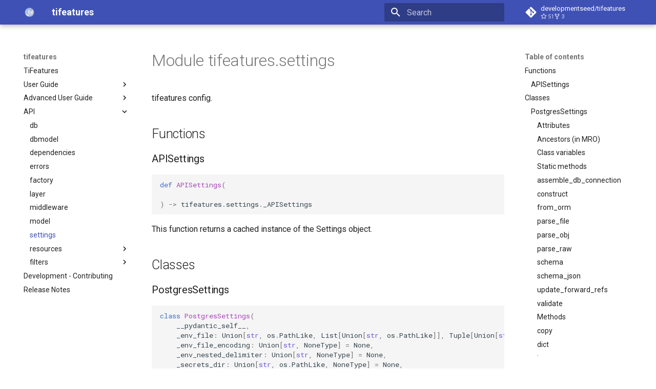

--- FILE ---
content_type: text/html; charset=utf-8
request_url: https://developmentseed.org/tifeatures/api/tifeatures/settings/
body_size: 9721
content:

<!doctype html>
<html lang="en" class="no-js">
  <head>
    
      <meta charset="utf-8">
      <meta name="viewport" content="width=device-width,initial-scale=1">
      
        <meta name="description" content="Simple and Fast Geospatial OGC Features API for PostGIS.">
      
      
      
      
        <link rel="prev" href="../model/">
      
      
        <link rel="next" href="../resources/enums/">
      
      <link rel="icon" href="../../../img/favicon.ico">
      <meta name="generator" content="mkdocs-1.4.2, mkdocs-material-9.1.3">
    
    
      
        <title>settings - tifeatures</title>
      
    
    
      <link rel="stylesheet" href="../../../assets/stylesheets/main.c4a75a56.min.css">
      
        
        <link rel="stylesheet" href="../../../assets/stylesheets/palette.a0c5b2b5.min.css">
      
      

    
    
    
      
        
        
        <link rel="preconnect" href="https://fonts.gstatic.com" crossorigin>
        <link rel="stylesheet" href="https://fonts.googleapis.com/css?family=Roboto:300,300i,400,400i,700,700i%7CRoboto+Mono:400,400i,700,700i&display=fallback">
        <style>:root{--md-text-font:"Roboto";--md-code-font:"Roboto Mono"}</style>
      
    
    
    <script>__md_scope=new URL("../../..",location),__md_hash=e=>[...e].reduce((e,_)=>(e<<5)-e+_.charCodeAt(0),0),__md_get=(e,_=localStorage,t=__md_scope)=>JSON.parse(_.getItem(t.pathname+"."+e)),__md_set=(e,_,t=localStorage,a=__md_scope)=>{try{t.setItem(a.pathname+"."+e,JSON.stringify(_))}catch(e){}}</script>
    
      

    
    
    
  </head>
  
  
    
    
    
    
    
    <body dir="ltr" data-md-color-scheme="default" data-md-color-primary="indigo" data-md-color-accent="">
  
    
    
    <input class="md-toggle" data-md-toggle="drawer" type="checkbox" id="__drawer" autocomplete="off">
    <input class="md-toggle" data-md-toggle="search" type="checkbox" id="__search" autocomplete="off">
    <label class="md-overlay" for="__drawer"></label>
    <div data-md-component="skip">
      
        
        <a href="#module-tifeaturessettings" class="md-skip">
          Skip to content
        </a>
      
    </div>
    <div data-md-component="announce">
      
    </div>
    
    
      

  

<header class="md-header md-header--shadow" data-md-component="header">
  <nav class="md-header__inner md-grid" aria-label="Header">
    <a href="../../.." title="tifeatures" class="md-header__button md-logo" aria-label="tifeatures" data-md-component="logo">
      
  <img src="../../../img/logo.png" alt="logo">

    </a>
    <label class="md-header__button md-icon" for="__drawer">
      <svg xmlns="http://www.w3.org/2000/svg" viewBox="0 0 24 24"><path d="M3 6h18v2H3V6m0 5h18v2H3v-2m0 5h18v2H3v-2Z"/></svg>
    </label>
    <div class="md-header__title" data-md-component="header-title">
      <div class="md-header__ellipsis">
        <div class="md-header__topic">
          <span class="md-ellipsis">
            tifeatures
          </span>
        </div>
        <div class="md-header__topic" data-md-component="header-topic">
          <span class="md-ellipsis">
            
              settings
            
          </span>
        </div>
      </div>
    </div>
    
    
    
      <label class="md-header__button md-icon" for="__search">
        <svg xmlns="http://www.w3.org/2000/svg" viewBox="0 0 24 24"><path d="M9.5 3A6.5 6.5 0 0 1 16 9.5c0 1.61-.59 3.09-1.56 4.23l.27.27h.79l5 5-1.5 1.5-5-5v-.79l-.27-.27A6.516 6.516 0 0 1 9.5 16 6.5 6.5 0 0 1 3 9.5 6.5 6.5 0 0 1 9.5 3m0 2C7 5 5 7 5 9.5S7 14 9.5 14 14 12 14 9.5 12 5 9.5 5Z"/></svg>
      </label>
      <div class="md-search" data-md-component="search" role="dialog">
  <label class="md-search__overlay" for="__search"></label>
  <div class="md-search__inner" role="search">
    <form class="md-search__form" name="search">
      <input type="text" class="md-search__input" name="query" aria-label="Search" placeholder="Search" autocapitalize="off" autocorrect="off" autocomplete="off" spellcheck="false" data-md-component="search-query" required>
      <label class="md-search__icon md-icon" for="__search">
        <svg xmlns="http://www.w3.org/2000/svg" viewBox="0 0 24 24"><path d="M9.5 3A6.5 6.5 0 0 1 16 9.5c0 1.61-.59 3.09-1.56 4.23l.27.27h.79l5 5-1.5 1.5-5-5v-.79l-.27-.27A6.516 6.516 0 0 1 9.5 16 6.5 6.5 0 0 1 3 9.5 6.5 6.5 0 0 1 9.5 3m0 2C7 5 5 7 5 9.5S7 14 9.5 14 14 12 14 9.5 12 5 9.5 5Z"/></svg>
        <svg xmlns="http://www.w3.org/2000/svg" viewBox="0 0 24 24"><path d="M20 11v2H8l5.5 5.5-1.42 1.42L4.16 12l7.92-7.92L13.5 5.5 8 11h12Z"/></svg>
      </label>
      <nav class="md-search__options" aria-label="Search">
        
        <button type="reset" class="md-search__icon md-icon" title="Clear" aria-label="Clear" tabindex="-1">
          <svg xmlns="http://www.w3.org/2000/svg" viewBox="0 0 24 24"><path d="M19 6.41 17.59 5 12 10.59 6.41 5 5 6.41 10.59 12 5 17.59 6.41 19 12 13.41 17.59 19 19 17.59 13.41 12 19 6.41Z"/></svg>
        </button>
      </nav>
      
    </form>
    <div class="md-search__output">
      <div class="md-search__scrollwrap" data-md-scrollfix>
        <div class="md-search-result" data-md-component="search-result">
          <div class="md-search-result__meta">
            Initializing search
          </div>
          <ol class="md-search-result__list" role="presentation"></ol>
        </div>
      </div>
    </div>
  </div>
</div>
    
    
      <div class="md-header__source">
        <a href="https://github.com/developmentseed/tifeatures" title="Go to repository" class="md-source" data-md-component="source">
  <div class="md-source__icon md-icon">
    
    <svg xmlns="http://www.w3.org/2000/svg" viewBox="0 0 448 512"><!--! Font Awesome Free 6.3.0 by @fontawesome - https://fontawesome.com License - https://fontawesome.com/license/free (Icons: CC BY 4.0, Fonts: SIL OFL 1.1, Code: MIT License) Copyright 2023 Fonticons, Inc.--><path d="M439.55 236.05 244 40.45a28.87 28.87 0 0 0-40.81 0l-40.66 40.63 51.52 51.52c27.06-9.14 52.68 16.77 43.39 43.68l49.66 49.66c34.23-11.8 61.18 31 35.47 56.69-26.49 26.49-70.21-2.87-56-37.34L240.22 199v121.85c25.3 12.54 22.26 41.85 9.08 55a34.34 34.34 0 0 1-48.55 0c-17.57-17.6-11.07-46.91 11.25-56v-123c-20.8-8.51-24.6-30.74-18.64-45L142.57 101 8.45 235.14a28.86 28.86 0 0 0 0 40.81l195.61 195.6a28.86 28.86 0 0 0 40.8 0l194.69-194.69a28.86 28.86 0 0 0 0-40.81z"/></svg>
  </div>
  <div class="md-source__repository">
    developmentseed/tifeatures
  </div>
</a>
      </div>
    
  </nav>
  
</header>
    
    <div class="md-container" data-md-component="container">
      
      
        
          
        
      
      <main class="md-main" data-md-component="main">
        <div class="md-main__inner md-grid">
          
            
              
              <div class="md-sidebar md-sidebar--primary" data-md-component="sidebar" data-md-type="navigation" >
                <div class="md-sidebar__scrollwrap">
                  <div class="md-sidebar__inner">
                    


<nav class="md-nav md-nav--primary" aria-label="Navigation" data-md-level="0">
  <label class="md-nav__title" for="__drawer">
    <a href="../../.." title="tifeatures" class="md-nav__button md-logo" aria-label="tifeatures" data-md-component="logo">
      
  <img src="../../../img/logo.png" alt="logo">

    </a>
    tifeatures
  </label>
  
    <div class="md-nav__source">
      <a href="https://github.com/developmentseed/tifeatures" title="Go to repository" class="md-source" data-md-component="source">
  <div class="md-source__icon md-icon">
    
    <svg xmlns="http://www.w3.org/2000/svg" viewBox="0 0 448 512"><!--! Font Awesome Free 6.3.0 by @fontawesome - https://fontawesome.com License - https://fontawesome.com/license/free (Icons: CC BY 4.0, Fonts: SIL OFL 1.1, Code: MIT License) Copyright 2023 Fonticons, Inc.--><path d="M439.55 236.05 244 40.45a28.87 28.87 0 0 0-40.81 0l-40.66 40.63 51.52 51.52c27.06-9.14 52.68 16.77 43.39 43.68l49.66 49.66c34.23-11.8 61.18 31 35.47 56.69-26.49 26.49-70.21-2.87-56-37.34L240.22 199v121.85c25.3 12.54 22.26 41.85 9.08 55a34.34 34.34 0 0 1-48.55 0c-17.57-17.6-11.07-46.91 11.25-56v-123c-20.8-8.51-24.6-30.74-18.64-45L142.57 101 8.45 235.14a28.86 28.86 0 0 0 0 40.81l195.61 195.6a28.86 28.86 0 0 0 40.8 0l194.69-194.69a28.86 28.86 0 0 0 0-40.81z"/></svg>
  </div>
  <div class="md-source__repository">
    developmentseed/tifeatures
  </div>
</a>
    </div>
  
  <ul class="md-nav__list" data-md-scrollfix>
    
      
      
      

  
  
  
    <li class="md-nav__item">
      <a href="../../.." class="md-nav__link">
        TiFeatures
      </a>
    </li>
  

    
      
      
      

  
  
  
    
    <li class="md-nav__item md-nav__item--nested">
      
      
      
      
      <input class="md-nav__toggle md-toggle " type="checkbox" id="__nav_2" >
      
      
      
        <label class="md-nav__link" for="__nav_2" id="__nav_2_label" tabindex="0">
          User Guide
          <span class="md-nav__icon md-icon"></span>
        </label>
      
      <nav class="md-nav" data-md-level="1" aria-labelledby="__nav_2_label" aria-expanded="false">
        <label class="md-nav__title" for="__nav_2">
          <span class="md-nav__icon md-icon"></span>
          User Guide
        </label>
        <ul class="md-nav__list" data-md-scrollfix>
          
            
              
  
  
  
    <li class="md-nav__item">
      <a href="../../../endpoints/" class="md-nav__link">
        Endpoints
      </a>
    </li>
  

            
          
        </ul>
      </nav>
    </li>
  

    
      
      
      

  
  
  
    
    <li class="md-nav__item md-nav__item--nested">
      
      
      
      
      <input class="md-nav__toggle md-toggle " type="checkbox" id="__nav_3" >
      
      
      
        <label class="md-nav__link" for="__nav_3" id="__nav_3_label" tabindex="0">
          Advanced User Guide
          <span class="md-nav__icon md-icon"></span>
        </label>
      
      <nav class="md-nav" data-md-level="1" aria-labelledby="__nav_3_label" aria-expanded="false">
        <label class="md-nav__title" for="__nav_3">
          <span class="md-nav__icon md-icon"></span>
          Advanced User Guide
        </label>
        <ul class="md-nav__list" data-md-scrollfix>
          
            
              
  
  
  
    <li class="md-nav__item">
      <a href="../../../advanced/timvt_and_tifeatures/" class="md-nav__link">
        Combine MVT and Features
      </a>
    </li>
  

            
          
        </ul>
      </nav>
    </li>
  

    
      
      
      

  
  
    
  
  
    
    <li class="md-nav__item md-nav__item--active md-nav__item--nested">
      
      
      
      
      <input class="md-nav__toggle md-toggle " type="checkbox" id="__nav_4" checked>
      
      
      
        <label class="md-nav__link" for="__nav_4" id="__nav_4_label" tabindex="0">
          API
          <span class="md-nav__icon md-icon"></span>
        </label>
      
      <nav class="md-nav" data-md-level="1" aria-labelledby="__nav_4_label" aria-expanded="true">
        <label class="md-nav__title" for="__nav_4">
          <span class="md-nav__icon md-icon"></span>
          API
        </label>
        <ul class="md-nav__list" data-md-scrollfix>
          
            
              
  
  
  
    <li class="md-nav__item">
      <a href="../db/" class="md-nav__link">
        db
      </a>
    </li>
  

            
          
            
              
  
  
  
    <li class="md-nav__item">
      <a href="../dbmodel/" class="md-nav__link">
        dbmodel
      </a>
    </li>
  

            
          
            
              
  
  
  
    <li class="md-nav__item">
      <a href="../dependencies/" class="md-nav__link">
        dependencies
      </a>
    </li>
  

            
          
            
              
  
  
  
    <li class="md-nav__item">
      <a href="../errors/" class="md-nav__link">
        errors
      </a>
    </li>
  

            
          
            
              
  
  
  
    <li class="md-nav__item">
      <a href="../factory/" class="md-nav__link">
        factory
      </a>
    </li>
  

            
          
            
              
  
  
  
    <li class="md-nav__item">
      <a href="../layer/" class="md-nav__link">
        layer
      </a>
    </li>
  

            
          
            
              
  
  
  
    <li class="md-nav__item">
      <a href="../middleware/" class="md-nav__link">
        middleware
      </a>
    </li>
  

            
          
            
              
  
  
  
    <li class="md-nav__item">
      <a href="../model/" class="md-nav__link">
        model
      </a>
    </li>
  

            
          
            
              
  
  
    
  
  
    <li class="md-nav__item md-nav__item--active">
      
      <input class="md-nav__toggle md-toggle" type="checkbox" id="__toc">
      
      
        
      
      
        <label class="md-nav__link md-nav__link--active" for="__toc">
          settings
          <span class="md-nav__icon md-icon"></span>
        </label>
      
      <a href="./" class="md-nav__link md-nav__link--active">
        settings
      </a>
      
        

<nav class="md-nav md-nav--secondary" aria-label="Table of contents">
  
  
  
    
  
  
    <label class="md-nav__title" for="__toc">
      <span class="md-nav__icon md-icon"></span>
      Table of contents
    </label>
    <ul class="md-nav__list" data-md-component="toc" data-md-scrollfix>
      
        <li class="md-nav__item">
  <a href="#functions" class="md-nav__link">
    Functions
  </a>
  
    <nav class="md-nav" aria-label="Functions">
      <ul class="md-nav__list">
        
          <li class="md-nav__item">
  <a href="#apisettings" class="md-nav__link">
    APISettings
  </a>
  
</li>
        
      </ul>
    </nav>
  
</li>
      
        <li class="md-nav__item">
  <a href="#classes" class="md-nav__link">
    Classes
  </a>
  
    <nav class="md-nav" aria-label="Classes">
      <ul class="md-nav__list">
        
          <li class="md-nav__item">
  <a href="#postgressettings" class="md-nav__link">
    PostgresSettings
  </a>
  
    <nav class="md-nav" aria-label="PostgresSettings">
      <ul class="md-nav__list">
        
          <li class="md-nav__item">
  <a href="#attributes" class="md-nav__link">
    Attributes
  </a>
  
</li>
        
          <li class="md-nav__item">
  <a href="#ancestors-in-mro" class="md-nav__link">
    Ancestors (in MRO)
  </a>
  
</li>
        
          <li class="md-nav__item">
  <a href="#class-variables" class="md-nav__link">
    Class variables
  </a>
  
</li>
        
          <li class="md-nav__item">
  <a href="#static-methods" class="md-nav__link">
    Static methods
  </a>
  
</li>
        
          <li class="md-nav__item">
  <a href="#assemble_db_connection" class="md-nav__link">
    assemble_db_connection
  </a>
  
</li>
        
          <li class="md-nav__item">
  <a href="#construct" class="md-nav__link">
    construct
  </a>
  
</li>
        
          <li class="md-nav__item">
  <a href="#from_orm" class="md-nav__link">
    from_orm
  </a>
  
</li>
        
          <li class="md-nav__item">
  <a href="#parse_file" class="md-nav__link">
    parse_file
  </a>
  
</li>
        
          <li class="md-nav__item">
  <a href="#parse_obj" class="md-nav__link">
    parse_obj
  </a>
  
</li>
        
          <li class="md-nav__item">
  <a href="#parse_raw" class="md-nav__link">
    parse_raw
  </a>
  
</li>
        
          <li class="md-nav__item">
  <a href="#schema" class="md-nav__link">
    schema
  </a>
  
</li>
        
          <li class="md-nav__item">
  <a href="#schema_json" class="md-nav__link">
    schema_json
  </a>
  
</li>
        
          <li class="md-nav__item">
  <a href="#update_forward_refs" class="md-nav__link">
    update_forward_refs
  </a>
  
</li>
        
          <li class="md-nav__item">
  <a href="#validate" class="md-nav__link">
    validate
  </a>
  
</li>
        
          <li class="md-nav__item">
  <a href="#methods" class="md-nav__link">
    Methods
  </a>
  
</li>
        
          <li class="md-nav__item">
  <a href="#copy" class="md-nav__link">
    copy
  </a>
  
</li>
        
          <li class="md-nav__item">
  <a href="#dict" class="md-nav__link">
    dict
  </a>
  
</li>
        
          <li class="md-nav__item">
  <a href="#json" class="md-nav__link">
    json
  </a>
  
</li>
        
      </ul>
    </nav>
  
</li>
        
          <li class="md-nav__item">
  <a href="#tableconfig" class="md-nav__link">
    TableConfig
  </a>
  
    <nav class="md-nav" aria-label="TableConfig">
      <ul class="md-nav__list">
        
          <li class="md-nav__item">
  <a href="#ancestors-in-mro_1" class="md-nav__link">
    Ancestors (in MRO)
  </a>
  
</li>
        
          <li class="md-nav__item">
  <a href="#methods_1" class="md-nav__link">
    Methods
  </a>
  
</li>
        
          <li class="md-nav__item">
  <a href="#clear" class="md-nav__link">
    clear
  </a>
  
</li>
        
          <li class="md-nav__item">
  <a href="#copy_1" class="md-nav__link">
    copy
  </a>
  
</li>
        
          <li class="md-nav__item">
  <a href="#fromkeys" class="md-nav__link">
    fromkeys
  </a>
  
</li>
        
          <li class="md-nav__item">
  <a href="#get" class="md-nav__link">
    get
  </a>
  
</li>
        
          <li class="md-nav__item">
  <a href="#items" class="md-nav__link">
    items
  </a>
  
</li>
        
          <li class="md-nav__item">
  <a href="#keys" class="md-nav__link">
    keys
  </a>
  
</li>
        
          <li class="md-nav__item">
  <a href="#pop" class="md-nav__link">
    pop
  </a>
  
</li>
        
          <li class="md-nav__item">
  <a href="#popitem" class="md-nav__link">
    popitem
  </a>
  
</li>
        
          <li class="md-nav__item">
  <a href="#setdefault" class="md-nav__link">
    setdefault
  </a>
  
</li>
        
          <li class="md-nav__item">
  <a href="#update" class="md-nav__link">
    update
  </a>
  
</li>
        
          <li class="md-nav__item">
  <a href="#values" class="md-nav__link">
    values
  </a>
  
</li>
        
      </ul>
    </nav>
  
</li>
        
          <li class="md-nav__item">
  <a href="#tablesettings" class="md-nav__link">
    TableSettings
  </a>
  
    <nav class="md-nav" aria-label="TableSettings">
      <ul class="md-nav__list">
        
          <li class="md-nav__item">
  <a href="#ancestors-in-mro_2" class="md-nav__link">
    Ancestors (in MRO)
  </a>
  
</li>
        
          <li class="md-nav__item">
  <a href="#class-variables_1" class="md-nav__link">
    Class variables
  </a>
  
</li>
        
          <li class="md-nav__item">
  <a href="#static-methods_1" class="md-nav__link">
    Static methods
  </a>
  
</li>
        
          <li class="md-nav__item">
  <a href="#construct_1" class="md-nav__link">
    construct
  </a>
  
</li>
        
          <li class="md-nav__item">
  <a href="#from_orm_1" class="md-nav__link">
    from_orm
  </a>
  
</li>
        
          <li class="md-nav__item">
  <a href="#parse_file_1" class="md-nav__link">
    parse_file
  </a>
  
</li>
        
          <li class="md-nav__item">
  <a href="#parse_obj_1" class="md-nav__link">
    parse_obj
  </a>
  
</li>
        
          <li class="md-nav__item">
  <a href="#parse_raw_1" class="md-nav__link">
    parse_raw
  </a>
  
</li>
        
          <li class="md-nav__item">
  <a href="#schema_1" class="md-nav__link">
    schema
  </a>
  
</li>
        
          <li class="md-nav__item">
  <a href="#schema_json_1" class="md-nav__link">
    schema_json
  </a>
  
</li>
        
          <li class="md-nav__item">
  <a href="#update_forward_refs_1" class="md-nav__link">
    update_forward_refs
  </a>
  
</li>
        
          <li class="md-nav__item">
  <a href="#validate_1" class="md-nav__link">
    validate
  </a>
  
</li>
        
          <li class="md-nav__item">
  <a href="#methods_2" class="md-nav__link">
    Methods
  </a>
  
</li>
        
          <li class="md-nav__item">
  <a href="#copy_2" class="md-nav__link">
    copy
  </a>
  
</li>
        
          <li class="md-nav__item">
  <a href="#dict_1" class="md-nav__link">
    dict
  </a>
  
</li>
        
          <li class="md-nav__item">
  <a href="#json_1" class="md-nav__link">
    json
  </a>
  
</li>
        
      </ul>
    </nav>
  
</li>
        
      </ul>
    </nav>
  
</li>
      
    </ul>
  
</nav>
      
    </li>
  

            
          
            
              
  
  
  
    
    <li class="md-nav__item md-nav__item--nested">
      
      
      
      
      <input class="md-nav__toggle md-toggle " type="checkbox" id="__nav_4_10" >
      
      
      
        <label class="md-nav__link" for="__nav_4_10" id="__nav_4_10_label" tabindex="0">
          resources
          <span class="md-nav__icon md-icon"></span>
        </label>
      
      <nav class="md-nav" data-md-level="2" aria-labelledby="__nav_4_10_label" aria-expanded="false">
        <label class="md-nav__title" for="__nav_4_10">
          <span class="md-nav__icon md-icon"></span>
          resources
        </label>
        <ul class="md-nav__list" data-md-scrollfix>
          
            
              
  
  
  
    <li class="md-nav__item">
      <a href="../resources/enums/" class="md-nav__link">
        enums
      </a>
    </li>
  

            
          
            
              
  
  
  
    <li class="md-nav__item">
      <a href="../resources/response/" class="md-nav__link">
        response
      </a>
    </li>
  

            
          
        </ul>
      </nav>
    </li>
  

            
          
            
              
  
  
  
    
    <li class="md-nav__item md-nav__item--nested">
      
      
      
      
      <input class="md-nav__toggle md-toggle " type="checkbox" id="__nav_4_11" >
      
      
      
        <label class="md-nav__link" for="__nav_4_11" id="__nav_4_11_label" tabindex="0">
          filters
          <span class="md-nav__icon md-icon"></span>
        </label>
      
      <nav class="md-nav" data-md-level="2" aria-labelledby="__nav_4_11_label" aria-expanded="false">
        <label class="md-nav__title" for="__nav_4_11">
          <span class="md-nav__icon md-icon"></span>
          filters
        </label>
        <ul class="md-nav__list" data-md-scrollfix>
          
            
              
  
  
  
    <li class="md-nav__item">
      <a href="../filter/evaluate/" class="md-nav__link">
        evaluate
      </a>
    </li>
  

            
          
            
              
  
  
  
    <li class="md-nav__item">
      <a href="../filter/filters/" class="md-nav__link">
        filters
      </a>
    </li>
  

            
          
        </ul>
      </nav>
    </li>
  

            
          
        </ul>
      </nav>
    </li>
  

    
      
      
      

  
  
  
    <li class="md-nav__item">
      <a href="../../../contributing/" class="md-nav__link">
        Development - Contributing
      </a>
    </li>
  

    
      
      
      

  
  
  
    <li class="md-nav__item">
      <a href="../../../release-notes/" class="md-nav__link">
        Release Notes
      </a>
    </li>
  

    
  </ul>
</nav>
                  </div>
                </div>
              </div>
            
            
              
              <div class="md-sidebar md-sidebar--secondary" data-md-component="sidebar" data-md-type="toc" >
                <div class="md-sidebar__scrollwrap">
                  <div class="md-sidebar__inner">
                    

<nav class="md-nav md-nav--secondary" aria-label="Table of contents">
  
  
  
    
  
  
    <label class="md-nav__title" for="__toc">
      <span class="md-nav__icon md-icon"></span>
      Table of contents
    </label>
    <ul class="md-nav__list" data-md-component="toc" data-md-scrollfix>
      
        <li class="md-nav__item">
  <a href="#functions" class="md-nav__link">
    Functions
  </a>
  
    <nav class="md-nav" aria-label="Functions">
      <ul class="md-nav__list">
        
          <li class="md-nav__item">
  <a href="#apisettings" class="md-nav__link">
    APISettings
  </a>
  
</li>
        
      </ul>
    </nav>
  
</li>
      
        <li class="md-nav__item">
  <a href="#classes" class="md-nav__link">
    Classes
  </a>
  
    <nav class="md-nav" aria-label="Classes">
      <ul class="md-nav__list">
        
          <li class="md-nav__item">
  <a href="#postgressettings" class="md-nav__link">
    PostgresSettings
  </a>
  
    <nav class="md-nav" aria-label="PostgresSettings">
      <ul class="md-nav__list">
        
          <li class="md-nav__item">
  <a href="#attributes" class="md-nav__link">
    Attributes
  </a>
  
</li>
        
          <li class="md-nav__item">
  <a href="#ancestors-in-mro" class="md-nav__link">
    Ancestors (in MRO)
  </a>
  
</li>
        
          <li class="md-nav__item">
  <a href="#class-variables" class="md-nav__link">
    Class variables
  </a>
  
</li>
        
          <li class="md-nav__item">
  <a href="#static-methods" class="md-nav__link">
    Static methods
  </a>
  
</li>
        
          <li class="md-nav__item">
  <a href="#assemble_db_connection" class="md-nav__link">
    assemble_db_connection
  </a>
  
</li>
        
          <li class="md-nav__item">
  <a href="#construct" class="md-nav__link">
    construct
  </a>
  
</li>
        
          <li class="md-nav__item">
  <a href="#from_orm" class="md-nav__link">
    from_orm
  </a>
  
</li>
        
          <li class="md-nav__item">
  <a href="#parse_file" class="md-nav__link">
    parse_file
  </a>
  
</li>
        
          <li class="md-nav__item">
  <a href="#parse_obj" class="md-nav__link">
    parse_obj
  </a>
  
</li>
        
          <li class="md-nav__item">
  <a href="#parse_raw" class="md-nav__link">
    parse_raw
  </a>
  
</li>
        
          <li class="md-nav__item">
  <a href="#schema" class="md-nav__link">
    schema
  </a>
  
</li>
        
          <li class="md-nav__item">
  <a href="#schema_json" class="md-nav__link">
    schema_json
  </a>
  
</li>
        
          <li class="md-nav__item">
  <a href="#update_forward_refs" class="md-nav__link">
    update_forward_refs
  </a>
  
</li>
        
          <li class="md-nav__item">
  <a href="#validate" class="md-nav__link">
    validate
  </a>
  
</li>
        
          <li class="md-nav__item">
  <a href="#methods" class="md-nav__link">
    Methods
  </a>
  
</li>
        
          <li class="md-nav__item">
  <a href="#copy" class="md-nav__link">
    copy
  </a>
  
</li>
        
          <li class="md-nav__item">
  <a href="#dict" class="md-nav__link">
    dict
  </a>
  
</li>
        
          <li class="md-nav__item">
  <a href="#json" class="md-nav__link">
    json
  </a>
  
</li>
        
      </ul>
    </nav>
  
</li>
        
          <li class="md-nav__item">
  <a href="#tableconfig" class="md-nav__link">
    TableConfig
  </a>
  
    <nav class="md-nav" aria-label="TableConfig">
      <ul class="md-nav__list">
        
          <li class="md-nav__item">
  <a href="#ancestors-in-mro_1" class="md-nav__link">
    Ancestors (in MRO)
  </a>
  
</li>
        
          <li class="md-nav__item">
  <a href="#methods_1" class="md-nav__link">
    Methods
  </a>
  
</li>
        
          <li class="md-nav__item">
  <a href="#clear" class="md-nav__link">
    clear
  </a>
  
</li>
        
          <li class="md-nav__item">
  <a href="#copy_1" class="md-nav__link">
    copy
  </a>
  
</li>
        
          <li class="md-nav__item">
  <a href="#fromkeys" class="md-nav__link">
    fromkeys
  </a>
  
</li>
        
          <li class="md-nav__item">
  <a href="#get" class="md-nav__link">
    get
  </a>
  
</li>
        
          <li class="md-nav__item">
  <a href="#items" class="md-nav__link">
    items
  </a>
  
</li>
        
          <li class="md-nav__item">
  <a href="#keys" class="md-nav__link">
    keys
  </a>
  
</li>
        
          <li class="md-nav__item">
  <a href="#pop" class="md-nav__link">
    pop
  </a>
  
</li>
        
          <li class="md-nav__item">
  <a href="#popitem" class="md-nav__link">
    popitem
  </a>
  
</li>
        
          <li class="md-nav__item">
  <a href="#setdefault" class="md-nav__link">
    setdefault
  </a>
  
</li>
        
          <li class="md-nav__item">
  <a href="#update" class="md-nav__link">
    update
  </a>
  
</li>
        
          <li class="md-nav__item">
  <a href="#values" class="md-nav__link">
    values
  </a>
  
</li>
        
      </ul>
    </nav>
  
</li>
        
          <li class="md-nav__item">
  <a href="#tablesettings" class="md-nav__link">
    TableSettings
  </a>
  
    <nav class="md-nav" aria-label="TableSettings">
      <ul class="md-nav__list">
        
          <li class="md-nav__item">
  <a href="#ancestors-in-mro_2" class="md-nav__link">
    Ancestors (in MRO)
  </a>
  
</li>
        
          <li class="md-nav__item">
  <a href="#class-variables_1" class="md-nav__link">
    Class variables
  </a>
  
</li>
        
          <li class="md-nav__item">
  <a href="#static-methods_1" class="md-nav__link">
    Static methods
  </a>
  
</li>
        
          <li class="md-nav__item">
  <a href="#construct_1" class="md-nav__link">
    construct
  </a>
  
</li>
        
          <li class="md-nav__item">
  <a href="#from_orm_1" class="md-nav__link">
    from_orm
  </a>
  
</li>
        
          <li class="md-nav__item">
  <a href="#parse_file_1" class="md-nav__link">
    parse_file
  </a>
  
</li>
        
          <li class="md-nav__item">
  <a href="#parse_obj_1" class="md-nav__link">
    parse_obj
  </a>
  
</li>
        
          <li class="md-nav__item">
  <a href="#parse_raw_1" class="md-nav__link">
    parse_raw
  </a>
  
</li>
        
          <li class="md-nav__item">
  <a href="#schema_1" class="md-nav__link">
    schema
  </a>
  
</li>
        
          <li class="md-nav__item">
  <a href="#schema_json_1" class="md-nav__link">
    schema_json
  </a>
  
</li>
        
          <li class="md-nav__item">
  <a href="#update_forward_refs_1" class="md-nav__link">
    update_forward_refs
  </a>
  
</li>
        
          <li class="md-nav__item">
  <a href="#validate_1" class="md-nav__link">
    validate
  </a>
  
</li>
        
          <li class="md-nav__item">
  <a href="#methods_2" class="md-nav__link">
    Methods
  </a>
  
</li>
        
          <li class="md-nav__item">
  <a href="#copy_2" class="md-nav__link">
    copy
  </a>
  
</li>
        
          <li class="md-nav__item">
  <a href="#dict_1" class="md-nav__link">
    dict
  </a>
  
</li>
        
          <li class="md-nav__item">
  <a href="#json_1" class="md-nav__link">
    json
  </a>
  
</li>
        
      </ul>
    </nav>
  
</li>
        
      </ul>
    </nav>
  
</li>
      
    </ul>
  
</nav>
                  </div>
                </div>
              </div>
            
          
          
            <div class="md-content" data-md-component="content">
              <article class="md-content__inner md-typeset">
                
                  

  
  


<h1 id="module-tifeaturessettings">Module tifeatures.settings<a class="headerlink" href="#module-tifeaturessettings" title="Permanent link">&para;</a></h1>
<p>tifeatures config.</p>
<h2 id="functions">Functions<a class="headerlink" href="#functions" title="Permanent link">&para;</a></h2>
<h3 id="apisettings">APISettings<a class="headerlink" href="#apisettings" title="Permanent link">&para;</a></h3>
<div class="highlight"><pre><span></span><code><span class="k">def</span> <span class="nf">APISettings</span><span class="p">(</span>

<span class="p">)</span> <span class="o">-&gt;</span> <span class="n">tifeatures</span><span class="o">.</span><span class="n">settings</span><span class="o">.</span><span class="n">_APISettings</span>
</code></pre></div>
<p>This function returns a cached instance of the Settings object.</p>
<h2 id="classes">Classes<a class="headerlink" href="#classes" title="Permanent link">&para;</a></h2>
<h3 id="postgressettings">PostgresSettings<a class="headerlink" href="#postgressettings" title="Permanent link">&para;</a></h3>
<div class="highlight"><pre><span></span><code><span class="k">class</span> <span class="nc">PostgresSettings</span><span class="p">(</span>
    <span class="n">__pydantic_self__</span><span class="p">,</span>
    <span class="n">_env_file</span><span class="p">:</span> <span class="n">Union</span><span class="p">[</span><span class="nb">str</span><span class="p">,</span> <span class="n">os</span><span class="o">.</span><span class="n">PathLike</span><span class="p">,</span> <span class="n">List</span><span class="p">[</span><span class="n">Union</span><span class="p">[</span><span class="nb">str</span><span class="p">,</span> <span class="n">os</span><span class="o">.</span><span class="n">PathLike</span><span class="p">]],</span> <span class="n">Tuple</span><span class="p">[</span><span class="n">Union</span><span class="p">[</span><span class="nb">str</span><span class="p">,</span> <span class="n">os</span><span class="o">.</span><span class="n">PathLike</span><span class="p">],</span> <span class="o">...</span><span class="p">],</span> <span class="n">NoneType</span><span class="p">]</span> <span class="o">=</span> <span class="s1">&#39;&lt;object object at 0x7f2a6da83bb0&gt;&#39;</span><span class="p">,</span>
    <span class="n">_env_file_encoding</span><span class="p">:</span> <span class="n">Union</span><span class="p">[</span><span class="nb">str</span><span class="p">,</span> <span class="n">NoneType</span><span class="p">]</span> <span class="o">=</span> <span class="kc">None</span><span class="p">,</span>
    <span class="n">_env_nested_delimiter</span><span class="p">:</span> <span class="n">Union</span><span class="p">[</span><span class="nb">str</span><span class="p">,</span> <span class="n">NoneType</span><span class="p">]</span> <span class="o">=</span> <span class="kc">None</span><span class="p">,</span>
    <span class="n">_secrets_dir</span><span class="p">:</span> <span class="n">Union</span><span class="p">[</span><span class="nb">str</span><span class="p">,</span> <span class="n">os</span><span class="o">.</span><span class="n">PathLike</span><span class="p">,</span> <span class="n">NoneType</span><span class="p">]</span> <span class="o">=</span> <span class="kc">None</span><span class="p">,</span>
    <span class="o">**</span><span class="n">values</span><span class="p">:</span> <span class="n">Any</span>
<span class="p">)</span>
</code></pre></div>
<p>Postgres-specific API settings.</p>
<h4 id="attributes">Attributes<a class="headerlink" href="#attributes" title="Permanent link">&para;</a></h4>
<table>
<thead>
<tr>
<th>Name</th>
<th>Type</th>
<th>Description</th>
<th>Default</th>
</tr>
</thead>
<tbody>
<tr>
<td>postgres_user</td>
<td>None</td>
<td>postgres username.</td>
<td>None</td>
</tr>
<tr>
<td>postgres_pass</td>
<td>None</td>
<td>postgres password.</td>
<td>None</td>
</tr>
<tr>
<td>postgres_host</td>
<td>None</td>
<td>hostname for the connection.</td>
<td>None</td>
</tr>
<tr>
<td>postgres_port</td>
<td>None</td>
<td>database port.</td>
<td>None</td>
</tr>
<tr>
<td>postgres_dbname</td>
<td>None</td>
<td>database name.</td>
<td>None</td>
</tr>
</tbody>
</table>
<h4 id="ancestors-in-mro">Ancestors (in MRO)<a class="headerlink" href="#ancestors-in-mro" title="Permanent link">&para;</a></h4>
<ul>
<li>pydantic.env_settings.BaseSettings</li>
<li>pydantic.main.BaseModel</li>
<li>pydantic.utils.Representation</li>
</ul>
<h4 id="class-variables">Class variables<a class="headerlink" href="#class-variables" title="Permanent link">&para;</a></h4>
<div class="highlight"><pre><span></span><code><span class="n">Config</span>
</code></pre></div>
<h4 id="static-methods">Static methods<a class="headerlink" href="#static-methods" title="Permanent link">&para;</a></h4>
<h4 id="assemble_db_connection">assemble_db_connection<a class="headerlink" href="#assemble_db_connection" title="Permanent link">&para;</a></h4>
<div class="highlight"><pre><span></span><code><span class="k">def</span> <span class="nf">assemble_db_connection</span><span class="p">(</span>
    <span class="n">v</span><span class="p">:</span> <span class="n">Union</span><span class="p">[</span><span class="nb">str</span><span class="p">,</span> <span class="n">NoneType</span><span class="p">],</span>
    <span class="n">values</span><span class="p">:</span> <span class="n">Dict</span><span class="p">[</span><span class="nb">str</span><span class="p">,</span> <span class="n">Any</span><span class="p">]</span>
<span class="p">)</span> <span class="o">-&gt;</span> <span class="n">Any</span>
</code></pre></div>
<p>Validate db url settings.</p>
<h4 id="construct">construct<a class="headerlink" href="#construct" title="Permanent link">&para;</a></h4>
<div class="highlight"><pre><span></span><code><span class="k">def</span> <span class="nf">construct</span><span class="p">(</span>
    <span class="n">_fields_set</span><span class="p">:</span> <span class="n">Union</span><span class="p">[</span><span class="n">ForwardRef</span><span class="p">(</span><span class="s1">&#39;SetStr&#39;</span><span class="p">),</span> <span class="n">NoneType</span><span class="p">]</span> <span class="o">=</span> <span class="kc">None</span><span class="p">,</span>
    <span class="o">**</span><span class="n">values</span><span class="p">:</span> <span class="n">Any</span>
<span class="p">)</span> <span class="o">-&gt;</span> <span class="s1">&#39;Model&#39;</span>
</code></pre></div>
<p>Creates a new model setting <strong>dict</strong> and <strong>fields_set</strong> from trusted or pre-validated data.</p>
<p>Default values are respected, but no other validation is performed.
Behaves as if <code>Config.extra = 'allow'</code> was set since it adds all passed values</p>
<h4 id="from_orm">from_orm<a class="headerlink" href="#from_orm" title="Permanent link">&para;</a></h4>
<div class="highlight"><pre><span></span><code><span class="k">def</span> <span class="nf">from_orm</span><span class="p">(</span>
    <span class="n">obj</span><span class="p">:</span> <span class="n">Any</span>
<span class="p">)</span> <span class="o">-&gt;</span> <span class="s1">&#39;Model&#39;</span>
</code></pre></div>
<h4 id="parse_file">parse_file<a class="headerlink" href="#parse_file" title="Permanent link">&para;</a></h4>
<div class="highlight"><pre><span></span><code><span class="k">def</span> <span class="nf">parse_file</span><span class="p">(</span>
    <span class="n">path</span><span class="p">:</span> <span class="n">Union</span><span class="p">[</span><span class="nb">str</span><span class="p">,</span> <span class="n">pathlib</span><span class="o">.</span><span class="n">Path</span><span class="p">],</span>
    <span class="o">*</span><span class="p">,</span>
    <span class="n">content_type</span><span class="p">:</span> <span class="s1">&#39;unicode&#39;</span> <span class="o">=</span> <span class="kc">None</span><span class="p">,</span>
    <span class="n">encoding</span><span class="p">:</span> <span class="s1">&#39;unicode&#39;</span> <span class="o">=</span> <span class="s1">&#39;utf8&#39;</span><span class="p">,</span>
    <span class="n">proto</span><span class="p">:</span> <span class="n">pydantic</span><span class="o">.</span><span class="n">parse</span><span class="o">.</span><span class="n">Protocol</span> <span class="o">=</span> <span class="kc">None</span><span class="p">,</span>
    <span class="n">allow_pickle</span><span class="p">:</span> <span class="nb">bool</span> <span class="o">=</span> <span class="kc">False</span>
<span class="p">)</span> <span class="o">-&gt;</span> <span class="s1">&#39;Model&#39;</span>
</code></pre></div>
<h4 id="parse_obj">parse_obj<a class="headerlink" href="#parse_obj" title="Permanent link">&para;</a></h4>
<div class="highlight"><pre><span></span><code><span class="k">def</span> <span class="nf">parse_obj</span><span class="p">(</span>
    <span class="n">obj</span><span class="p">:</span> <span class="n">Any</span>
<span class="p">)</span> <span class="o">-&gt;</span> <span class="s1">&#39;Model&#39;</span>
</code></pre></div>
<h4 id="parse_raw">parse_raw<a class="headerlink" href="#parse_raw" title="Permanent link">&para;</a></h4>
<div class="highlight"><pre><span></span><code><span class="k">def</span> <span class="nf">parse_raw</span><span class="p">(</span>
    <span class="n">b</span><span class="p">:</span> <span class="n">Union</span><span class="p">[</span><span class="nb">str</span><span class="p">,</span> <span class="nb">bytes</span><span class="p">],</span>
    <span class="o">*</span><span class="p">,</span>
    <span class="n">content_type</span><span class="p">:</span> <span class="s1">&#39;unicode&#39;</span> <span class="o">=</span> <span class="kc">None</span><span class="p">,</span>
    <span class="n">encoding</span><span class="p">:</span> <span class="s1">&#39;unicode&#39;</span> <span class="o">=</span> <span class="s1">&#39;utf8&#39;</span><span class="p">,</span>
    <span class="n">proto</span><span class="p">:</span> <span class="n">pydantic</span><span class="o">.</span><span class="n">parse</span><span class="o">.</span><span class="n">Protocol</span> <span class="o">=</span> <span class="kc">None</span><span class="p">,</span>
    <span class="n">allow_pickle</span><span class="p">:</span> <span class="nb">bool</span> <span class="o">=</span> <span class="kc">False</span>
<span class="p">)</span> <span class="o">-&gt;</span> <span class="s1">&#39;Model&#39;</span>
</code></pre></div>
<h4 id="schema">schema<a class="headerlink" href="#schema" title="Permanent link">&para;</a></h4>
<div class="highlight"><pre><span></span><code><span class="k">def</span> <span class="nf">schema</span><span class="p">(</span>
    <span class="n">by_alias</span><span class="p">:</span> <span class="nb">bool</span> <span class="o">=</span> <span class="kc">True</span><span class="p">,</span>
    <span class="n">ref_template</span><span class="p">:</span> <span class="s1">&#39;unicode&#39;</span> <span class="o">=</span> <span class="s1">&#39;#/definitions/</span><span class="si">{model}</span><span class="s1">&#39;</span>
<span class="p">)</span> <span class="o">-&gt;</span> <span class="s1">&#39;DictStrAny&#39;</span>
</code></pre></div>
<h4 id="schema_json">schema_json<a class="headerlink" href="#schema_json" title="Permanent link">&para;</a></h4>
<div class="highlight"><pre><span></span><code><span class="k">def</span> <span class="nf">schema_json</span><span class="p">(</span>
    <span class="o">*</span><span class="p">,</span>
    <span class="n">by_alias</span><span class="p">:</span> <span class="nb">bool</span> <span class="o">=</span> <span class="kc">True</span><span class="p">,</span>
    <span class="n">ref_template</span><span class="p">:</span> <span class="s1">&#39;unicode&#39;</span> <span class="o">=</span> <span class="s1">&#39;#/definitions/</span><span class="si">{model}</span><span class="s1">&#39;</span><span class="p">,</span>
    <span class="o">**</span><span class="n">dumps_kwargs</span><span class="p">:</span> <span class="n">Any</span>
<span class="p">)</span> <span class="o">-&gt;</span> <span class="s1">&#39;unicode&#39;</span>
</code></pre></div>
<h4 id="update_forward_refs">update_forward_refs<a class="headerlink" href="#update_forward_refs" title="Permanent link">&para;</a></h4>
<div class="highlight"><pre><span></span><code><span class="k">def</span> <span class="nf">update_forward_refs</span><span class="p">(</span>
    <span class="o">**</span><span class="n">localns</span><span class="p">:</span> <span class="n">Any</span>
<span class="p">)</span> <span class="o">-&gt;</span> <span class="kc">None</span>
</code></pre></div>
<p>Try to update ForwardRefs on fields based on this Model, globalns and localns.</p>
<h4 id="validate">validate<a class="headerlink" href="#validate" title="Permanent link">&para;</a></h4>
<div class="highlight"><pre><span></span><code><span class="k">def</span> <span class="nf">validate</span><span class="p">(</span>
    <span class="n">value</span><span class="p">:</span> <span class="n">Any</span>
<span class="p">)</span> <span class="o">-&gt;</span> <span class="s1">&#39;Model&#39;</span>
</code></pre></div>
<h4 id="methods">Methods<a class="headerlink" href="#methods" title="Permanent link">&para;</a></h4>
<h4 id="copy">copy<a class="headerlink" href="#copy" title="Permanent link">&para;</a></h4>
<div class="highlight"><pre><span></span><code><span class="k">def</span> <span class="nf">copy</span><span class="p">(</span>
    <span class="bp">self</span><span class="p">:</span> <span class="s1">&#39;Model&#39;</span><span class="p">,</span>
    <span class="o">*</span><span class="p">,</span>
    <span class="n">include</span><span class="p">:</span> <span class="n">Union</span><span class="p">[</span><span class="n">ForwardRef</span><span class="p">(</span><span class="s1">&#39;AbstractSetIntStr&#39;</span><span class="p">),</span> <span class="n">ForwardRef</span><span class="p">(</span><span class="s1">&#39;MappingIntStrAny&#39;</span><span class="p">),</span> <span class="n">NoneType</span><span class="p">]</span> <span class="o">=</span> <span class="kc">None</span><span class="p">,</span>
    <span class="n">exclude</span><span class="p">:</span> <span class="n">Union</span><span class="p">[</span><span class="n">ForwardRef</span><span class="p">(</span><span class="s1">&#39;AbstractSetIntStr&#39;</span><span class="p">),</span> <span class="n">ForwardRef</span><span class="p">(</span><span class="s1">&#39;MappingIntStrAny&#39;</span><span class="p">),</span> <span class="n">NoneType</span><span class="p">]</span> <span class="o">=</span> <span class="kc">None</span><span class="p">,</span>
    <span class="n">update</span><span class="p">:</span> <span class="n">Union</span><span class="p">[</span><span class="n">ForwardRef</span><span class="p">(</span><span class="s1">&#39;DictStrAny&#39;</span><span class="p">),</span> <span class="n">NoneType</span><span class="p">]</span> <span class="o">=</span> <span class="kc">None</span><span class="p">,</span>
    <span class="n">deep</span><span class="p">:</span> <span class="nb">bool</span> <span class="o">=</span> <span class="kc">False</span>
<span class="p">)</span> <span class="o">-&gt;</span> <span class="s1">&#39;Model&#39;</span>
</code></pre></div>
<p>Duplicate a model, optionally choose which fields to include, exclude and change.</p>
<p><strong>Parameters:</strong></p>
<table>
<thead>
<tr>
<th>Name</th>
<th>Type</th>
<th>Description</th>
<th>Default</th>
</tr>
</thead>
<tbody>
<tr>
<td>include</td>
<td>None</td>
<td>fields to include in new model</td>
<td>None</td>
</tr>
<tr>
<td>exclude</td>
<td>None</td>
<td>fields to exclude from new model, as with values this takes precedence over include</td>
<td>None</td>
</tr>
<tr>
<td>update</td>
<td>None</td>
<td>values to change/add in the new model. Note: the data is not validated before creating<br>the new model: you should trust this data</td>
<td>None</td>
</tr>
<tr>
<td>deep</td>
<td>None</td>
<td>set to <code>True</code> to make a deep copy of the model</td>
<td>None</td>
</tr>
</tbody>
</table>
<p><strong>Returns:</strong></p>
<table>
<thead>
<tr>
<th>Type</th>
<th>Description</th>
</tr>
</thead>
<tbody>
<tr>
<td>None</td>
<td>new model instance</td>
</tr>
</tbody>
</table>
<h4 id="dict">dict<a class="headerlink" href="#dict" title="Permanent link">&para;</a></h4>
<div class="highlight"><pre><span></span><code><span class="k">def</span> <span class="nf">dict</span><span class="p">(</span>
    <span class="bp">self</span><span class="p">,</span>
    <span class="o">*</span><span class="p">,</span>
    <span class="n">include</span><span class="p">:</span> <span class="n">Union</span><span class="p">[</span><span class="n">ForwardRef</span><span class="p">(</span><span class="s1">&#39;AbstractSetIntStr&#39;</span><span class="p">),</span> <span class="n">ForwardRef</span><span class="p">(</span><span class="s1">&#39;MappingIntStrAny&#39;</span><span class="p">),</span> <span class="n">NoneType</span><span class="p">]</span> <span class="o">=</span> <span class="kc">None</span><span class="p">,</span>
    <span class="n">exclude</span><span class="p">:</span> <span class="n">Union</span><span class="p">[</span><span class="n">ForwardRef</span><span class="p">(</span><span class="s1">&#39;AbstractSetIntStr&#39;</span><span class="p">),</span> <span class="n">ForwardRef</span><span class="p">(</span><span class="s1">&#39;MappingIntStrAny&#39;</span><span class="p">),</span> <span class="n">NoneType</span><span class="p">]</span> <span class="o">=</span> <span class="kc">None</span><span class="p">,</span>
    <span class="n">by_alias</span><span class="p">:</span> <span class="nb">bool</span> <span class="o">=</span> <span class="kc">False</span><span class="p">,</span>
    <span class="n">skip_defaults</span><span class="p">:</span> <span class="n">Union</span><span class="p">[</span><span class="nb">bool</span><span class="p">,</span> <span class="n">NoneType</span><span class="p">]</span> <span class="o">=</span> <span class="kc">None</span><span class="p">,</span>
    <span class="n">exclude_unset</span><span class="p">:</span> <span class="nb">bool</span> <span class="o">=</span> <span class="kc">False</span><span class="p">,</span>
    <span class="n">exclude_defaults</span><span class="p">:</span> <span class="nb">bool</span> <span class="o">=</span> <span class="kc">False</span><span class="p">,</span>
    <span class="n">exclude_none</span><span class="p">:</span> <span class="nb">bool</span> <span class="o">=</span> <span class="kc">False</span>
<span class="p">)</span> <span class="o">-&gt;</span> <span class="s1">&#39;DictStrAny&#39;</span>
</code></pre></div>
<p>Generate a dictionary representation of the model, optionally specifying which fields to include or exclude.</p>
<h4 id="json">json<a class="headerlink" href="#json" title="Permanent link">&para;</a></h4>
<div class="highlight"><pre><span></span><code><span class="k">def</span> <span class="nf">json</span><span class="p">(</span>
    <span class="bp">self</span><span class="p">,</span>
    <span class="o">*</span><span class="p">,</span>
    <span class="n">include</span><span class="p">:</span> <span class="n">Union</span><span class="p">[</span><span class="n">ForwardRef</span><span class="p">(</span><span class="s1">&#39;AbstractSetIntStr&#39;</span><span class="p">),</span> <span class="n">ForwardRef</span><span class="p">(</span><span class="s1">&#39;MappingIntStrAny&#39;</span><span class="p">),</span> <span class="n">NoneType</span><span class="p">]</span> <span class="o">=</span> <span class="kc">None</span><span class="p">,</span>
    <span class="n">exclude</span><span class="p">:</span> <span class="n">Union</span><span class="p">[</span><span class="n">ForwardRef</span><span class="p">(</span><span class="s1">&#39;AbstractSetIntStr&#39;</span><span class="p">),</span> <span class="n">ForwardRef</span><span class="p">(</span><span class="s1">&#39;MappingIntStrAny&#39;</span><span class="p">),</span> <span class="n">NoneType</span><span class="p">]</span> <span class="o">=</span> <span class="kc">None</span><span class="p">,</span>
    <span class="n">by_alias</span><span class="p">:</span> <span class="nb">bool</span> <span class="o">=</span> <span class="kc">False</span><span class="p">,</span>
    <span class="n">skip_defaults</span><span class="p">:</span> <span class="n">Union</span><span class="p">[</span><span class="nb">bool</span><span class="p">,</span> <span class="n">NoneType</span><span class="p">]</span> <span class="o">=</span> <span class="kc">None</span><span class="p">,</span>
    <span class="n">exclude_unset</span><span class="p">:</span> <span class="nb">bool</span> <span class="o">=</span> <span class="kc">False</span><span class="p">,</span>
    <span class="n">exclude_defaults</span><span class="p">:</span> <span class="nb">bool</span> <span class="o">=</span> <span class="kc">False</span><span class="p">,</span>
    <span class="n">exclude_none</span><span class="p">:</span> <span class="nb">bool</span> <span class="o">=</span> <span class="kc">False</span><span class="p">,</span>
    <span class="n">encoder</span><span class="p">:</span> <span class="n">Union</span><span class="p">[</span><span class="n">Callable</span><span class="p">[[</span><span class="n">Any</span><span class="p">],</span> <span class="n">Any</span><span class="p">],</span> <span class="n">NoneType</span><span class="p">]</span> <span class="o">=</span> <span class="kc">None</span><span class="p">,</span>
    <span class="n">models_as_dict</span><span class="p">:</span> <span class="nb">bool</span> <span class="o">=</span> <span class="kc">True</span><span class="p">,</span>
    <span class="o">**</span><span class="n">dumps_kwargs</span><span class="p">:</span> <span class="n">Any</span>
<span class="p">)</span> <span class="o">-&gt;</span> <span class="s1">&#39;unicode&#39;</span>
</code></pre></div>
<p>Generate a JSON representation of the model, <code>include</code> and <code>exclude</code> arguments as per <code>dict()</code>.</p>
<p><code>encoder</code> is an optional function to supply as <code>default</code> to json.dumps(), other arguments as per <code>json.dumps()</code>.</p>
<h3 id="tableconfig">TableConfig<a class="headerlink" href="#tableconfig" title="Permanent link">&para;</a></h3>
<div class="highlight"><pre><span></span><code><span class="k">class</span> <span class="nc">TableConfig</span><span class="p">(</span>
    <span class="o">/</span><span class="p">,</span>
    <span class="o">*</span><span class="n">args</span><span class="p">,</span>
    <span class="o">**</span><span class="n">kwargs</span>
<span class="p">)</span>
</code></pre></div>
<p>Configuration to add table options with env variables.</p>
<h4 id="ancestors-in-mro_1">Ancestors (in MRO)<a class="headerlink" href="#ancestors-in-mro_1" title="Permanent link">&para;</a></h4>
<ul>
<li>builtins.dict</li>
</ul>
<h4 id="methods_1">Methods<a class="headerlink" href="#methods_1" title="Permanent link">&para;</a></h4>
<h4 id="clear">clear<a class="headerlink" href="#clear" title="Permanent link">&para;</a></h4>
<div class="highlight"><pre><span></span><code><span class="k">def</span> <span class="nf">clear</span><span class="p">(</span>
    <span class="o">...</span>
<span class="p">)</span>
</code></pre></div>
<p>D.clear() -&gt; None.  Remove all items from D.</p>
<h4 id="copy_1">copy<a class="headerlink" href="#copy_1" title="Permanent link">&para;</a></h4>
<div class="highlight"><pre><span></span><code><span class="k">def</span> <span class="nf">copy</span><span class="p">(</span>
    <span class="o">...</span>
<span class="p">)</span>
</code></pre></div>
<p>D.copy() -&gt; a shallow copy of D</p>
<h4 id="fromkeys">fromkeys<a class="headerlink" href="#fromkeys" title="Permanent link">&para;</a></h4>
<div class="highlight"><pre><span></span><code><span class="k">def</span> <span class="nf">fromkeys</span><span class="p">(</span>
    <span class="n">iterable</span><span class="p">,</span>
    <span class="n">value</span><span class="o">=</span><span class="kc">None</span><span class="p">,</span>
    <span class="o">/</span>
<span class="p">)</span>
</code></pre></div>
<p>Create a new dictionary with keys from iterable and values set to value.</p>
<h4 id="get">get<a class="headerlink" href="#get" title="Permanent link">&para;</a></h4>
<div class="highlight"><pre><span></span><code><span class="k">def</span> <span class="nf">get</span><span class="p">(</span>
    <span class="bp">self</span><span class="p">,</span>
    <span class="n">key</span><span class="p">,</span>
    <span class="n">default</span><span class="o">=</span><span class="kc">None</span><span class="p">,</span>
    <span class="o">/</span>
<span class="p">)</span>
</code></pre></div>
<p>Return the value for key if key is in the dictionary, else default.</p>
<h4 id="items">items<a class="headerlink" href="#items" title="Permanent link">&para;</a></h4>
<div class="highlight"><pre><span></span><code><span class="k">def</span> <span class="nf">items</span><span class="p">(</span>
    <span class="o">...</span>
<span class="p">)</span>
</code></pre></div>
<p>D.items() -&gt; a set-like object providing a view on D's items</p>
<h4 id="keys">keys<a class="headerlink" href="#keys" title="Permanent link">&para;</a></h4>
<div class="highlight"><pre><span></span><code><span class="k">def</span> <span class="nf">keys</span><span class="p">(</span>
    <span class="o">...</span>
<span class="p">)</span>
</code></pre></div>
<p>D.keys() -&gt; a set-like object providing a view on D's keys</p>
<h4 id="pop">pop<a class="headerlink" href="#pop" title="Permanent link">&para;</a></h4>
<div class="highlight"><pre><span></span><code><span class="k">def</span> <span class="nf">pop</span><span class="p">(</span>
    <span class="o">...</span>
<span class="p">)</span>
</code></pre></div>
<p>D.pop(k[,d]) -&gt; v, remove specified key and return the corresponding value.</p>
<p>If key is not found, d is returned if given, otherwise KeyError is raised</p>
<h4 id="popitem">popitem<a class="headerlink" href="#popitem" title="Permanent link">&para;</a></h4>
<div class="highlight"><pre><span></span><code><span class="k">def</span> <span class="nf">popitem</span><span class="p">(</span>
    <span class="bp">self</span><span class="p">,</span>
    <span class="o">/</span>
<span class="p">)</span>
</code></pre></div>
<p>Remove and return a (key, value) pair as a 2-tuple.</p>
<p>Pairs are returned in LIFO (last-in, first-out) order.
Raises KeyError if the dict is empty.</p>
<h4 id="setdefault">setdefault<a class="headerlink" href="#setdefault" title="Permanent link">&para;</a></h4>
<div class="highlight"><pre><span></span><code><span class="k">def</span> <span class="nf">setdefault</span><span class="p">(</span>
    <span class="bp">self</span><span class="p">,</span>
    <span class="n">key</span><span class="p">,</span>
    <span class="n">default</span><span class="o">=</span><span class="kc">None</span><span class="p">,</span>
    <span class="o">/</span>
<span class="p">)</span>
</code></pre></div>
<p>Insert key with a value of default if key is not in the dictionary.</p>
<p>Return the value for key if key is in the dictionary, else default.</p>
<h4 id="update">update<a class="headerlink" href="#update" title="Permanent link">&para;</a></h4>
<div class="highlight"><pre><span></span><code><span class="k">def</span> <span class="nf">update</span><span class="p">(</span>
    <span class="o">...</span>
<span class="p">)</span>
</code></pre></div>
<p>D.update([E, ]**F) -&gt; None.  Update D from dict/iterable E and F.</p>
<p>If E is present and has a .keys() method, then does:  for k in E: D[k] = E[k]
If E is present and lacks a .keys() method, then does:  for k, v in E: D[k] = v
In either case, this is followed by: for k in F:  D[k] = F[k]</p>
<h4 id="values">values<a class="headerlink" href="#values" title="Permanent link">&para;</a></h4>
<div class="highlight"><pre><span></span><code><span class="k">def</span> <span class="nf">values</span><span class="p">(</span>
    <span class="o">...</span>
<span class="p">)</span>
</code></pre></div>
<p>D.values() -&gt; an object providing a view on D's values</p>
<h3 id="tablesettings">TableSettings<a class="headerlink" href="#tablesettings" title="Permanent link">&para;</a></h3>
<div class="highlight"><pre><span></span><code><span class="k">class</span> <span class="nc">TableSettings</span><span class="p">(</span>
    <span class="n">__pydantic_self__</span><span class="p">,</span>
    <span class="n">_env_file</span><span class="p">:</span> <span class="n">Union</span><span class="p">[</span><span class="nb">str</span><span class="p">,</span> <span class="n">os</span><span class="o">.</span><span class="n">PathLike</span><span class="p">,</span> <span class="n">List</span><span class="p">[</span><span class="n">Union</span><span class="p">[</span><span class="nb">str</span><span class="p">,</span> <span class="n">os</span><span class="o">.</span><span class="n">PathLike</span><span class="p">]],</span> <span class="n">Tuple</span><span class="p">[</span><span class="n">Union</span><span class="p">[</span><span class="nb">str</span><span class="p">,</span> <span class="n">os</span><span class="o">.</span><span class="n">PathLike</span><span class="p">],</span> <span class="o">...</span><span class="p">],</span> <span class="n">NoneType</span><span class="p">]</span> <span class="o">=</span> <span class="s1">&#39;&lt;object object at 0x7f2a6da83bb0&gt;&#39;</span><span class="p">,</span>
    <span class="n">_env_file_encoding</span><span class="p">:</span> <span class="n">Union</span><span class="p">[</span><span class="nb">str</span><span class="p">,</span> <span class="n">NoneType</span><span class="p">]</span> <span class="o">=</span> <span class="kc">None</span><span class="p">,</span>
    <span class="n">_env_nested_delimiter</span><span class="p">:</span> <span class="n">Union</span><span class="p">[</span><span class="nb">str</span><span class="p">,</span> <span class="n">NoneType</span><span class="p">]</span> <span class="o">=</span> <span class="kc">None</span><span class="p">,</span>
    <span class="n">_secrets_dir</span><span class="p">:</span> <span class="n">Union</span><span class="p">[</span><span class="nb">str</span><span class="p">,</span> <span class="n">os</span><span class="o">.</span><span class="n">PathLike</span><span class="p">,</span> <span class="n">NoneType</span><span class="p">]</span> <span class="o">=</span> <span class="kc">None</span><span class="p">,</span>
    <span class="o">**</span><span class="n">values</span><span class="p">:</span> <span class="n">Any</span>
<span class="p">)</span>
</code></pre></div>
<p>Table configuration settings</p>
<h4 id="ancestors-in-mro_2">Ancestors (in MRO)<a class="headerlink" href="#ancestors-in-mro_2" title="Permanent link">&para;</a></h4>
<ul>
<li>pydantic.env_settings.BaseSettings</li>
<li>pydantic.main.BaseModel</li>
<li>pydantic.utils.Representation</li>
</ul>
<h4 id="class-variables_1">Class variables<a class="headerlink" href="#class-variables_1" title="Permanent link">&para;</a></h4>
<div class="highlight"><pre><span></span><code><span class="n">Config</span>
</code></pre></div>
<h4 id="static-methods_1">Static methods<a class="headerlink" href="#static-methods_1" title="Permanent link">&para;</a></h4>
<h4 id="construct_1">construct<a class="headerlink" href="#construct_1" title="Permanent link">&para;</a></h4>
<div class="highlight"><pre><span></span><code><span class="k">def</span> <span class="nf">construct</span><span class="p">(</span>
    <span class="n">_fields_set</span><span class="p">:</span> <span class="n">Union</span><span class="p">[</span><span class="n">ForwardRef</span><span class="p">(</span><span class="s1">&#39;SetStr&#39;</span><span class="p">),</span> <span class="n">NoneType</span><span class="p">]</span> <span class="o">=</span> <span class="kc">None</span><span class="p">,</span>
    <span class="o">**</span><span class="n">values</span><span class="p">:</span> <span class="n">Any</span>
<span class="p">)</span> <span class="o">-&gt;</span> <span class="s1">&#39;Model&#39;</span>
</code></pre></div>
<p>Creates a new model setting <strong>dict</strong> and <strong>fields_set</strong> from trusted or pre-validated data.</p>
<p>Default values are respected, but no other validation is performed.
Behaves as if <code>Config.extra = 'allow'</code> was set since it adds all passed values</p>
<h4 id="from_orm_1">from_orm<a class="headerlink" href="#from_orm_1" title="Permanent link">&para;</a></h4>
<div class="highlight"><pre><span></span><code><span class="k">def</span> <span class="nf">from_orm</span><span class="p">(</span>
    <span class="n">obj</span><span class="p">:</span> <span class="n">Any</span>
<span class="p">)</span> <span class="o">-&gt;</span> <span class="s1">&#39;Model&#39;</span>
</code></pre></div>
<h4 id="parse_file_1">parse_file<a class="headerlink" href="#parse_file_1" title="Permanent link">&para;</a></h4>
<div class="highlight"><pre><span></span><code><span class="k">def</span> <span class="nf">parse_file</span><span class="p">(</span>
    <span class="n">path</span><span class="p">:</span> <span class="n">Union</span><span class="p">[</span><span class="nb">str</span><span class="p">,</span> <span class="n">pathlib</span><span class="o">.</span><span class="n">Path</span><span class="p">],</span>
    <span class="o">*</span><span class="p">,</span>
    <span class="n">content_type</span><span class="p">:</span> <span class="s1">&#39;unicode&#39;</span> <span class="o">=</span> <span class="kc">None</span><span class="p">,</span>
    <span class="n">encoding</span><span class="p">:</span> <span class="s1">&#39;unicode&#39;</span> <span class="o">=</span> <span class="s1">&#39;utf8&#39;</span><span class="p">,</span>
    <span class="n">proto</span><span class="p">:</span> <span class="n">pydantic</span><span class="o">.</span><span class="n">parse</span><span class="o">.</span><span class="n">Protocol</span> <span class="o">=</span> <span class="kc">None</span><span class="p">,</span>
    <span class="n">allow_pickle</span><span class="p">:</span> <span class="nb">bool</span> <span class="o">=</span> <span class="kc">False</span>
<span class="p">)</span> <span class="o">-&gt;</span> <span class="s1">&#39;Model&#39;</span>
</code></pre></div>
<h4 id="parse_obj_1">parse_obj<a class="headerlink" href="#parse_obj_1" title="Permanent link">&para;</a></h4>
<div class="highlight"><pre><span></span><code><span class="k">def</span> <span class="nf">parse_obj</span><span class="p">(</span>
    <span class="n">obj</span><span class="p">:</span> <span class="n">Any</span>
<span class="p">)</span> <span class="o">-&gt;</span> <span class="s1">&#39;Model&#39;</span>
</code></pre></div>
<h4 id="parse_raw_1">parse_raw<a class="headerlink" href="#parse_raw_1" title="Permanent link">&para;</a></h4>
<div class="highlight"><pre><span></span><code><span class="k">def</span> <span class="nf">parse_raw</span><span class="p">(</span>
    <span class="n">b</span><span class="p">:</span> <span class="n">Union</span><span class="p">[</span><span class="nb">str</span><span class="p">,</span> <span class="nb">bytes</span><span class="p">],</span>
    <span class="o">*</span><span class="p">,</span>
    <span class="n">content_type</span><span class="p">:</span> <span class="s1">&#39;unicode&#39;</span> <span class="o">=</span> <span class="kc">None</span><span class="p">,</span>
    <span class="n">encoding</span><span class="p">:</span> <span class="s1">&#39;unicode&#39;</span> <span class="o">=</span> <span class="s1">&#39;utf8&#39;</span><span class="p">,</span>
    <span class="n">proto</span><span class="p">:</span> <span class="n">pydantic</span><span class="o">.</span><span class="n">parse</span><span class="o">.</span><span class="n">Protocol</span> <span class="o">=</span> <span class="kc">None</span><span class="p">,</span>
    <span class="n">allow_pickle</span><span class="p">:</span> <span class="nb">bool</span> <span class="o">=</span> <span class="kc">False</span>
<span class="p">)</span> <span class="o">-&gt;</span> <span class="s1">&#39;Model&#39;</span>
</code></pre></div>
<h4 id="schema_1">schema<a class="headerlink" href="#schema_1" title="Permanent link">&para;</a></h4>
<div class="highlight"><pre><span></span><code><span class="k">def</span> <span class="nf">schema</span><span class="p">(</span>
    <span class="n">by_alias</span><span class="p">:</span> <span class="nb">bool</span> <span class="o">=</span> <span class="kc">True</span><span class="p">,</span>
    <span class="n">ref_template</span><span class="p">:</span> <span class="s1">&#39;unicode&#39;</span> <span class="o">=</span> <span class="s1">&#39;#/definitions/</span><span class="si">{model}</span><span class="s1">&#39;</span>
<span class="p">)</span> <span class="o">-&gt;</span> <span class="s1">&#39;DictStrAny&#39;</span>
</code></pre></div>
<h4 id="schema_json_1">schema_json<a class="headerlink" href="#schema_json_1" title="Permanent link">&para;</a></h4>
<div class="highlight"><pre><span></span><code><span class="k">def</span> <span class="nf">schema_json</span><span class="p">(</span>
    <span class="o">*</span><span class="p">,</span>
    <span class="n">by_alias</span><span class="p">:</span> <span class="nb">bool</span> <span class="o">=</span> <span class="kc">True</span><span class="p">,</span>
    <span class="n">ref_template</span><span class="p">:</span> <span class="s1">&#39;unicode&#39;</span> <span class="o">=</span> <span class="s1">&#39;#/definitions/</span><span class="si">{model}</span><span class="s1">&#39;</span><span class="p">,</span>
    <span class="o">**</span><span class="n">dumps_kwargs</span><span class="p">:</span> <span class="n">Any</span>
<span class="p">)</span> <span class="o">-&gt;</span> <span class="s1">&#39;unicode&#39;</span>
</code></pre></div>
<h4 id="update_forward_refs_1">update_forward_refs<a class="headerlink" href="#update_forward_refs_1" title="Permanent link">&para;</a></h4>
<div class="highlight"><pre><span></span><code><span class="k">def</span> <span class="nf">update_forward_refs</span><span class="p">(</span>
    <span class="o">**</span><span class="n">localns</span><span class="p">:</span> <span class="n">Any</span>
<span class="p">)</span> <span class="o">-&gt;</span> <span class="kc">None</span>
</code></pre></div>
<p>Try to update ForwardRefs on fields based on this Model, globalns and localns.</p>
<h4 id="validate_1">validate<a class="headerlink" href="#validate_1" title="Permanent link">&para;</a></h4>
<div class="highlight"><pre><span></span><code><span class="k">def</span> <span class="nf">validate</span><span class="p">(</span>
    <span class="n">value</span><span class="p">:</span> <span class="n">Any</span>
<span class="p">)</span> <span class="o">-&gt;</span> <span class="s1">&#39;Model&#39;</span>
</code></pre></div>
<h4 id="methods_2">Methods<a class="headerlink" href="#methods_2" title="Permanent link">&para;</a></h4>
<h4 id="copy_2">copy<a class="headerlink" href="#copy_2" title="Permanent link">&para;</a></h4>
<div class="highlight"><pre><span></span><code><span class="k">def</span> <span class="nf">copy</span><span class="p">(</span>
    <span class="bp">self</span><span class="p">:</span> <span class="s1">&#39;Model&#39;</span><span class="p">,</span>
    <span class="o">*</span><span class="p">,</span>
    <span class="n">include</span><span class="p">:</span> <span class="n">Union</span><span class="p">[</span><span class="n">ForwardRef</span><span class="p">(</span><span class="s1">&#39;AbstractSetIntStr&#39;</span><span class="p">),</span> <span class="n">ForwardRef</span><span class="p">(</span><span class="s1">&#39;MappingIntStrAny&#39;</span><span class="p">),</span> <span class="n">NoneType</span><span class="p">]</span> <span class="o">=</span> <span class="kc">None</span><span class="p">,</span>
    <span class="n">exclude</span><span class="p">:</span> <span class="n">Union</span><span class="p">[</span><span class="n">ForwardRef</span><span class="p">(</span><span class="s1">&#39;AbstractSetIntStr&#39;</span><span class="p">),</span> <span class="n">ForwardRef</span><span class="p">(</span><span class="s1">&#39;MappingIntStrAny&#39;</span><span class="p">),</span> <span class="n">NoneType</span><span class="p">]</span> <span class="o">=</span> <span class="kc">None</span><span class="p">,</span>
    <span class="n">update</span><span class="p">:</span> <span class="n">Union</span><span class="p">[</span><span class="n">ForwardRef</span><span class="p">(</span><span class="s1">&#39;DictStrAny&#39;</span><span class="p">),</span> <span class="n">NoneType</span><span class="p">]</span> <span class="o">=</span> <span class="kc">None</span><span class="p">,</span>
    <span class="n">deep</span><span class="p">:</span> <span class="nb">bool</span> <span class="o">=</span> <span class="kc">False</span>
<span class="p">)</span> <span class="o">-&gt;</span> <span class="s1">&#39;Model&#39;</span>
</code></pre></div>
<p>Duplicate a model, optionally choose which fields to include, exclude and change.</p>
<p><strong>Parameters:</strong></p>
<table>
<thead>
<tr>
<th>Name</th>
<th>Type</th>
<th>Description</th>
<th>Default</th>
</tr>
</thead>
<tbody>
<tr>
<td>include</td>
<td>None</td>
<td>fields to include in new model</td>
<td>None</td>
</tr>
<tr>
<td>exclude</td>
<td>None</td>
<td>fields to exclude from new model, as with values this takes precedence over include</td>
<td>None</td>
</tr>
<tr>
<td>update</td>
<td>None</td>
<td>values to change/add in the new model. Note: the data is not validated before creating<br>the new model: you should trust this data</td>
<td>None</td>
</tr>
<tr>
<td>deep</td>
<td>None</td>
<td>set to <code>True</code> to make a deep copy of the model</td>
<td>None</td>
</tr>
</tbody>
</table>
<p><strong>Returns:</strong></p>
<table>
<thead>
<tr>
<th>Type</th>
<th>Description</th>
</tr>
</thead>
<tbody>
<tr>
<td>None</td>
<td>new model instance</td>
</tr>
</tbody>
</table>
<h4 id="dict_1">dict<a class="headerlink" href="#dict_1" title="Permanent link">&para;</a></h4>
<div class="highlight"><pre><span></span><code><span class="k">def</span> <span class="nf">dict</span><span class="p">(</span>
    <span class="bp">self</span><span class="p">,</span>
    <span class="o">*</span><span class="p">,</span>
    <span class="n">include</span><span class="p">:</span> <span class="n">Union</span><span class="p">[</span><span class="n">ForwardRef</span><span class="p">(</span><span class="s1">&#39;AbstractSetIntStr&#39;</span><span class="p">),</span> <span class="n">ForwardRef</span><span class="p">(</span><span class="s1">&#39;MappingIntStrAny&#39;</span><span class="p">),</span> <span class="n">NoneType</span><span class="p">]</span> <span class="o">=</span> <span class="kc">None</span><span class="p">,</span>
    <span class="n">exclude</span><span class="p">:</span> <span class="n">Union</span><span class="p">[</span><span class="n">ForwardRef</span><span class="p">(</span><span class="s1">&#39;AbstractSetIntStr&#39;</span><span class="p">),</span> <span class="n">ForwardRef</span><span class="p">(</span><span class="s1">&#39;MappingIntStrAny&#39;</span><span class="p">),</span> <span class="n">NoneType</span><span class="p">]</span> <span class="o">=</span> <span class="kc">None</span><span class="p">,</span>
    <span class="n">by_alias</span><span class="p">:</span> <span class="nb">bool</span> <span class="o">=</span> <span class="kc">False</span><span class="p">,</span>
    <span class="n">skip_defaults</span><span class="p">:</span> <span class="n">Union</span><span class="p">[</span><span class="nb">bool</span><span class="p">,</span> <span class="n">NoneType</span><span class="p">]</span> <span class="o">=</span> <span class="kc">None</span><span class="p">,</span>
    <span class="n">exclude_unset</span><span class="p">:</span> <span class="nb">bool</span> <span class="o">=</span> <span class="kc">False</span><span class="p">,</span>
    <span class="n">exclude_defaults</span><span class="p">:</span> <span class="nb">bool</span> <span class="o">=</span> <span class="kc">False</span><span class="p">,</span>
    <span class="n">exclude_none</span><span class="p">:</span> <span class="nb">bool</span> <span class="o">=</span> <span class="kc">False</span>
<span class="p">)</span> <span class="o">-&gt;</span> <span class="s1">&#39;DictStrAny&#39;</span>
</code></pre></div>
<p>Generate a dictionary representation of the model, optionally specifying which fields to include or exclude.</p>
<h4 id="json_1">json<a class="headerlink" href="#json_1" title="Permanent link">&para;</a></h4>
<div class="highlight"><pre><span></span><code><span class="k">def</span> <span class="nf">json</span><span class="p">(</span>
    <span class="bp">self</span><span class="p">,</span>
    <span class="o">*</span><span class="p">,</span>
    <span class="n">include</span><span class="p">:</span> <span class="n">Union</span><span class="p">[</span><span class="n">ForwardRef</span><span class="p">(</span><span class="s1">&#39;AbstractSetIntStr&#39;</span><span class="p">),</span> <span class="n">ForwardRef</span><span class="p">(</span><span class="s1">&#39;MappingIntStrAny&#39;</span><span class="p">),</span> <span class="n">NoneType</span><span class="p">]</span> <span class="o">=</span> <span class="kc">None</span><span class="p">,</span>
    <span class="n">exclude</span><span class="p">:</span> <span class="n">Union</span><span class="p">[</span><span class="n">ForwardRef</span><span class="p">(</span><span class="s1">&#39;AbstractSetIntStr&#39;</span><span class="p">),</span> <span class="n">ForwardRef</span><span class="p">(</span><span class="s1">&#39;MappingIntStrAny&#39;</span><span class="p">),</span> <span class="n">NoneType</span><span class="p">]</span> <span class="o">=</span> <span class="kc">None</span><span class="p">,</span>
    <span class="n">by_alias</span><span class="p">:</span> <span class="nb">bool</span> <span class="o">=</span> <span class="kc">False</span><span class="p">,</span>
    <span class="n">skip_defaults</span><span class="p">:</span> <span class="n">Union</span><span class="p">[</span><span class="nb">bool</span><span class="p">,</span> <span class="n">NoneType</span><span class="p">]</span> <span class="o">=</span> <span class="kc">None</span><span class="p">,</span>
    <span class="n">exclude_unset</span><span class="p">:</span> <span class="nb">bool</span> <span class="o">=</span> <span class="kc">False</span><span class="p">,</span>
    <span class="n">exclude_defaults</span><span class="p">:</span> <span class="nb">bool</span> <span class="o">=</span> <span class="kc">False</span><span class="p">,</span>
    <span class="n">exclude_none</span><span class="p">:</span> <span class="nb">bool</span> <span class="o">=</span> <span class="kc">False</span><span class="p">,</span>
    <span class="n">encoder</span><span class="p">:</span> <span class="n">Union</span><span class="p">[</span><span class="n">Callable</span><span class="p">[[</span><span class="n">Any</span><span class="p">],</span> <span class="n">Any</span><span class="p">],</span> <span class="n">NoneType</span><span class="p">]</span> <span class="o">=</span> <span class="kc">None</span><span class="p">,</span>
    <span class="n">models_as_dict</span><span class="p">:</span> <span class="nb">bool</span> <span class="o">=</span> <span class="kc">True</span><span class="p">,</span>
    <span class="o">**</span><span class="n">dumps_kwargs</span><span class="p">:</span> <span class="n">Any</span>
<span class="p">)</span> <span class="o">-&gt;</span> <span class="s1">&#39;unicode&#39;</span>
</code></pre></div>
<p>Generate a JSON representation of the model, <code>include</code> and <code>exclude</code> arguments as per <code>dict()</code>.</p>
<p><code>encoder</code> is an optional function to supply as <code>default</code> to json.dumps(), other arguments as per <code>json.dumps()</code>.</p>





                
              </article>
            </div>
          
          
        </div>
        
      </main>
      
        <footer class="md-footer">
  
  <div class="md-footer-meta md-typeset">
    <div class="md-footer-meta__inner md-grid">
      <div class="md-copyright">
  
  
    Made with
    <a href="https://squidfunk.github.io/mkdocs-material/" target="_blank" rel="noopener">
      Material for MkDocs
    </a>
  
</div>
      
        <div class="md-social">
  
    
    
    
    
      
      
    
    <a href="https://github.com/developmentseed" target="_blank" rel="noopener" title="github.com" class="md-social__link">
      <svg xmlns="http://www.w3.org/2000/svg" viewBox="0 0 496 512"><!--! Font Awesome Free 6.3.0 by @fontawesome - https://fontawesome.com License - https://fontawesome.com/license/free (Icons: CC BY 4.0, Fonts: SIL OFL 1.1, Code: MIT License) Copyright 2023 Fonticons, Inc.--><path d="M165.9 397.4c0 2-2.3 3.6-5.2 3.6-3.3.3-5.6-1.3-5.6-3.6 0-2 2.3-3.6 5.2-3.6 3-.3 5.6 1.3 5.6 3.6zm-31.1-4.5c-.7 2 1.3 4.3 4.3 4.9 2.6 1 5.6 0 6.2-2s-1.3-4.3-4.3-5.2c-2.6-.7-5.5.3-6.2 2.3zm44.2-1.7c-2.9.7-4.9 2.6-4.6 4.9.3 2 2.9 3.3 5.9 2.6 2.9-.7 4.9-2.6 4.6-4.6-.3-1.9-3-3.2-5.9-2.9zM244.8 8C106.1 8 0 113.3 0 252c0 110.9 69.8 205.8 169.5 239.2 12.8 2.3 17.3-5.6 17.3-12.1 0-6.2-.3-40.4-.3-61.4 0 0-70 15-84.7-29.8 0 0-11.4-29.1-27.8-36.6 0 0-22.9-15.7 1.6-15.4 0 0 24.9 2 38.6 25.8 21.9 38.6 58.6 27.5 72.9 20.9 2.3-16 8.8-27.1 16-33.7-55.9-6.2-112.3-14.3-112.3-110.5 0-27.5 7.6-41.3 23.6-58.9-2.6-6.5-11.1-33.3 2.6-67.9 20.9-6.5 69 27 69 27 20-5.6 41.5-8.5 62.8-8.5s42.8 2.9 62.8 8.5c0 0 48.1-33.6 69-27 13.7 34.7 5.2 61.4 2.6 67.9 16 17.7 25.8 31.5 25.8 58.9 0 96.5-58.9 104.2-114.8 110.5 9.2 7.9 17 22.9 17 46.4 0 33.7-.3 75.4-.3 83.6 0 6.5 4.6 14.4 17.3 12.1C428.2 457.8 496 362.9 496 252 496 113.3 383.5 8 244.8 8zM97.2 352.9c-1.3 1-1 3.3.7 5.2 1.6 1.6 3.9 2.3 5.2 1 1.3-1 1-3.3-.7-5.2-1.6-1.6-3.9-2.3-5.2-1zm-10.8-8.1c-.7 1.3.3 2.9 2.3 3.9 1.6 1 3.6.7 4.3-.7.7-1.3-.3-2.9-2.3-3.9-2-.6-3.6-.3-4.3.7zm32.4 35.6c-1.6 1.3-1 4.3 1.3 6.2 2.3 2.3 5.2 2.6 6.5 1 1.3-1.3.7-4.3-1.3-6.2-2.2-2.3-5.2-2.6-6.5-1zm-11.4-14.7c-1.6 1-1.6 3.6 0 5.9 1.6 2.3 4.3 3.3 5.6 2.3 1.6-1.3 1.6-3.9 0-6.2-1.4-2.3-4-3.3-5.6-2z"/></svg>
    </a>
  
    
    
    
    
      
      
    
    <a href="https://twitter.com/developmentseed" target="_blank" rel="noopener" title="twitter.com" class="md-social__link">
      <svg xmlns="http://www.w3.org/2000/svg" viewBox="0 0 512 512"><!--! Font Awesome Free 6.3.0 by @fontawesome - https://fontawesome.com License - https://fontawesome.com/license/free (Icons: CC BY 4.0, Fonts: SIL OFL 1.1, Code: MIT License) Copyright 2023 Fonticons, Inc.--><path d="M459.37 151.716c.325 4.548.325 9.097.325 13.645 0 138.72-105.583 298.558-298.558 298.558-59.452 0-114.68-17.219-161.137-47.106 8.447.974 16.568 1.299 25.34 1.299 49.055 0 94.213-16.568 130.274-44.832-46.132-.975-84.792-31.188-98.112-72.772 6.498.974 12.995 1.624 19.818 1.624 9.421 0 18.843-1.3 27.614-3.573-48.081-9.747-84.143-51.98-84.143-102.985v-1.299c13.969 7.797 30.214 12.67 47.431 13.319-28.264-18.843-46.781-51.005-46.781-87.391 0-19.492 5.197-37.36 14.294-52.954 51.655 63.675 129.3 105.258 216.365 109.807-1.624-7.797-2.599-15.918-2.599-24.04 0-57.828 46.782-104.934 104.934-104.934 30.213 0 57.502 12.67 76.67 33.137 23.715-4.548 46.456-13.32 66.599-25.34-7.798 24.366-24.366 44.833-46.132 57.827 21.117-2.273 41.584-8.122 60.426-16.243-14.292 20.791-32.161 39.308-52.628 54.253z"/></svg>
    </a>
  
    
    
    
    
      
      
    
    <a href="https://medium.com/devseed" target="_blank" rel="noopener" title="medium.com" class="md-social__link">
      <svg xmlns="http://www.w3.org/2000/svg" viewBox="0 0 640 512"><!--! Font Awesome Free 6.3.0 by @fontawesome - https://fontawesome.com License - https://fontawesome.com/license/free (Icons: CC BY 4.0, Fonts: SIL OFL 1.1, Code: MIT License) Copyright 2023 Fonticons, Inc.--><path d="M180.5 74.262C80.813 74.262 0 155.633 0 256s80.819 181.738 180.5 181.738S361 356.373 361 256 280.191 74.262 180.5 74.262Zm288.25 10.646c-49.845 0-90.245 76.619-90.245 171.095s40.406 171.1 90.251 171.1 90.251-76.619 90.251-171.1H559c0-94.503-40.4-171.095-90.248-171.095Zm139.506 17.821c-17.526 0-31.735 68.628-31.735 153.274s14.2 153.274 31.735 153.274S640 340.631 640 256c0-84.649-14.215-153.271-31.742-153.271Z"/></svg>
    </a>
  
</div>
      
    </div>
  </div>
</footer>
      
    </div>
    <div class="md-dialog" data-md-component="dialog">
      <div class="md-dialog__inner md-typeset"></div>
    </div>
    
    <script id="__config" type="application/json">{"base": "../../..", "features": [], "search": "../../../assets/javascripts/workers/search.208ed371.min.js", "translations": {"clipboard.copied": "Copied to clipboard", "clipboard.copy": "Copy to clipboard", "search.result.more.one": "1 more on this page", "search.result.more.other": "# more on this page", "search.result.none": "No matching documents", "search.result.one": "1 matching document", "search.result.other": "# matching documents", "search.result.placeholder": "Type to start searching", "search.result.term.missing": "Missing", "select.version": "Select version"}}</script>
    
    
      <script src="../../../assets/javascripts/bundle.efa0ade1.min.js"></script>
      
    
  </body>
</html>

--- FILE ---
content_type: application/javascript; charset=utf-8
request_url: https://developmentseed.org/tifeatures/assets/javascripts/bundle.efa0ade1.min.js
body_size: 34732
content:
"use strict";(()=>{var Ri=Object.create;var gr=Object.defineProperty;var ki=Object.getOwnPropertyDescriptor;var Hi=Object.getOwnPropertyNames,kt=Object.getOwnPropertySymbols,Pi=Object.getPrototypeOf,yr=Object.prototype.hasOwnProperty,on=Object.prototype.propertyIsEnumerable;var nn=(e,t,r)=>t in e?gr(e,t,{enumerable:!0,configurable:!0,writable:!0,value:r}):e[t]=r,P=(e,t)=>{for(var r in t||(t={}))yr.call(t,r)&&nn(e,r,t[r]);if(kt)for(var r of kt(t))on.call(t,r)&&nn(e,r,t[r]);return e};var an=(e,t)=>{var r={};for(var n in e)yr.call(e,n)&&t.indexOf(n)<0&&(r[n]=e[n]);if(e!=null&&kt)for(var n of kt(e))t.indexOf(n)<0&&on.call(e,n)&&(r[n]=e[n]);return r};var Ht=(e,t)=>()=>(t||e((t={exports:{}}).exports,t),t.exports);var $i=(e,t,r,n)=>{if(t&&typeof t=="object"||typeof t=="function")for(let o of Hi(t))!yr.call(e,o)&&o!==r&&gr(e,o,{get:()=>t[o],enumerable:!(n=ki(t,o))||n.enumerable});return e};var yt=(e,t,r)=>(r=e!=null?Ri(Pi(e)):{},$i(t||!e||!e.__esModule?gr(r,"default",{value:e,enumerable:!0}):r,e));var cn=Ht((xr,sn)=>{(function(e,t){typeof xr=="object"&&typeof sn!="undefined"?t():typeof define=="function"&&define.amd?define(t):t()})(xr,function(){"use strict";function e(r){var n=!0,o=!1,i=null,s={text:!0,search:!0,url:!0,tel:!0,email:!0,password:!0,number:!0,date:!0,month:!0,week:!0,time:!0,datetime:!0,"datetime-local":!0};function a(T){return!!(T&&T!==document&&T.nodeName!=="HTML"&&T.nodeName!=="BODY"&&"classList"in T&&"contains"in T.classList)}function c(T){var Qe=T.type,De=T.tagName;return!!(De==="INPUT"&&s[Qe]&&!T.readOnly||De==="TEXTAREA"&&!T.readOnly||T.isContentEditable)}function f(T){T.classList.contains("focus-visible")||(T.classList.add("focus-visible"),T.setAttribute("data-focus-visible-added",""))}function u(T){T.hasAttribute("data-focus-visible-added")&&(T.classList.remove("focus-visible"),T.removeAttribute("data-focus-visible-added"))}function p(T){T.metaKey||T.altKey||T.ctrlKey||(a(r.activeElement)&&f(r.activeElement),n=!0)}function m(T){n=!1}function d(T){a(T.target)&&(n||c(T.target))&&f(T.target)}function h(T){a(T.target)&&(T.target.classList.contains("focus-visible")||T.target.hasAttribute("data-focus-visible-added"))&&(o=!0,window.clearTimeout(i),i=window.setTimeout(function(){o=!1},100),u(T.target))}function v(T){document.visibilityState==="hidden"&&(o&&(n=!0),G())}function G(){document.addEventListener("mousemove",N),document.addEventListener("mousedown",N),document.addEventListener("mouseup",N),document.addEventListener("pointermove",N),document.addEventListener("pointerdown",N),document.addEventListener("pointerup",N),document.addEventListener("touchmove",N),document.addEventListener("touchstart",N),document.addEventListener("touchend",N)}function oe(){document.removeEventListener("mousemove",N),document.removeEventListener("mousedown",N),document.removeEventListener("mouseup",N),document.removeEventListener("pointermove",N),document.removeEventListener("pointerdown",N),document.removeEventListener("pointerup",N),document.removeEventListener("touchmove",N),document.removeEventListener("touchstart",N),document.removeEventListener("touchend",N)}function N(T){T.target.nodeName&&T.target.nodeName.toLowerCase()==="html"||(n=!1,oe())}document.addEventListener("keydown",p,!0),document.addEventListener("mousedown",m,!0),document.addEventListener("pointerdown",m,!0),document.addEventListener("touchstart",m,!0),document.addEventListener("visibilitychange",v,!0),G(),r.addEventListener("focus",d,!0),r.addEventListener("blur",h,!0),r.nodeType===Node.DOCUMENT_FRAGMENT_NODE&&r.host?r.host.setAttribute("data-js-focus-visible",""):r.nodeType===Node.DOCUMENT_NODE&&(document.documentElement.classList.add("js-focus-visible"),document.documentElement.setAttribute("data-js-focus-visible",""))}if(typeof window!="undefined"&&typeof document!="undefined"){window.applyFocusVisiblePolyfill=e;var t;try{t=new CustomEvent("focus-visible-polyfill-ready")}catch(r){t=document.createEvent("CustomEvent"),t.initCustomEvent("focus-visible-polyfill-ready",!1,!1,{})}window.dispatchEvent(t)}typeof document!="undefined"&&e(document)})});var fn=Ht(Er=>{(function(e){var t=function(){try{return!!Symbol.iterator}catch(f){return!1}},r=t(),n=function(f){var u={next:function(){var p=f.shift();return{done:p===void 0,value:p}}};return r&&(u[Symbol.iterator]=function(){return u}),u},o=function(f){return encodeURIComponent(f).replace(/%20/g,"+")},i=function(f){return decodeURIComponent(String(f).replace(/\+/g," "))},s=function(){var f=function(p){Object.defineProperty(this,"_entries",{writable:!0,value:{}});var m=typeof p;if(m!=="undefined")if(m==="string")p!==""&&this._fromString(p);else if(p instanceof f){var d=this;p.forEach(function(oe,N){d.append(N,oe)})}else if(p!==null&&m==="object")if(Object.prototype.toString.call(p)==="[object Array]")for(var h=0;h<p.length;h++){var v=p[h];if(Object.prototype.toString.call(v)==="[object Array]"||v.length!==2)this.append(v[0],v[1]);else throw new TypeError("Expected [string, any] as entry at index "+h+" of URLSearchParams's input")}else for(var G in p)p.hasOwnProperty(G)&&this.append(G,p[G]);else throw new TypeError("Unsupported input's type for URLSearchParams")},u=f.prototype;u.append=function(p,m){p in this._entries?this._entries[p].push(String(m)):this._entries[p]=[String(m)]},u.delete=function(p){delete this._entries[p]},u.get=function(p){return p in this._entries?this._entries[p][0]:null},u.getAll=function(p){return p in this._entries?this._entries[p].slice(0):[]},u.has=function(p){return p in this._entries},u.set=function(p,m){this._entries[p]=[String(m)]},u.forEach=function(p,m){var d;for(var h in this._entries)if(this._entries.hasOwnProperty(h)){d=this._entries[h];for(var v=0;v<d.length;v++)p.call(m,d[v],h,this)}},u.keys=function(){var p=[];return this.forEach(function(m,d){p.push(d)}),n(p)},u.values=function(){var p=[];return this.forEach(function(m){p.push(m)}),n(p)},u.entries=function(){var p=[];return this.forEach(function(m,d){p.push([d,m])}),n(p)},r&&(u[Symbol.iterator]=u.entries),u.toString=function(){var p=[];return this.forEach(function(m,d){p.push(o(d)+"="+o(m))}),p.join("&")},e.URLSearchParams=f},a=function(){try{var f=e.URLSearchParams;return new f("?a=1").toString()==="a=1"&&typeof f.prototype.set=="function"&&typeof f.prototype.entries=="function"}catch(u){return!1}};a()||s();var c=e.URLSearchParams.prototype;typeof c.sort!="function"&&(c.sort=function(){var f=this,u=[];this.forEach(function(m,d){u.push([d,m]),f._entries||f.delete(d)}),u.sort(function(m,d){return m[0]<d[0]?-1:m[0]>d[0]?1:0}),f._entries&&(f._entries={});for(var p=0;p<u.length;p++)this.append(u[p][0],u[p][1])}),typeof c._fromString!="function"&&Object.defineProperty(c,"_fromString",{enumerable:!1,configurable:!1,writable:!1,value:function(f){if(this._entries)this._entries={};else{var u=[];this.forEach(function(h,v){u.push(v)});for(var p=0;p<u.length;p++)this.delete(u[p])}f=f.replace(/^\?/,"");for(var m=f.split("&"),d,p=0;p<m.length;p++)d=m[p].split("="),this.append(i(d[0]),d.length>1?i(d[1]):"")}})})(typeof global!="undefined"?global:typeof window!="undefined"?window:typeof self!="undefined"?self:Er);(function(e){var t=function(){try{var o=new e.URL("b","http://a");return o.pathname="c d",o.href==="http://a/c%20d"&&o.searchParams}catch(i){return!1}},r=function(){var o=e.URL,i=function(c,f){typeof c!="string"&&(c=String(c)),f&&typeof f!="string"&&(f=String(f));var u=document,p;if(f&&(e.location===void 0||f!==e.location.href)){f=f.toLowerCase(),u=document.implementation.createHTMLDocument(""),p=u.createElement("base"),p.href=f,u.head.appendChild(p);try{if(p.href.indexOf(f)!==0)throw new Error(p.href)}catch(T){throw new Error("URL unable to set base "+f+" due to "+T)}}var m=u.createElement("a");m.href=c,p&&(u.body.appendChild(m),m.href=m.href);var d=u.createElement("input");if(d.type="url",d.value=c,m.protocol===":"||!/:/.test(m.href)||!d.checkValidity()&&!f)throw new TypeError("Invalid URL");Object.defineProperty(this,"_anchorElement",{value:m});var h=new e.URLSearchParams(this.search),v=!0,G=!0,oe=this;["append","delete","set"].forEach(function(T){var Qe=h[T];h[T]=function(){Qe.apply(h,arguments),v&&(G=!1,oe.search=h.toString(),G=!0)}}),Object.defineProperty(this,"searchParams",{value:h,enumerable:!0});var N=void 0;Object.defineProperty(this,"_updateSearchParams",{enumerable:!1,configurable:!1,writable:!1,value:function(){this.search!==N&&(N=this.search,G&&(v=!1,this.searchParams._fromString(this.search),v=!0))}})},s=i.prototype,a=function(c){Object.defineProperty(s,c,{get:function(){return this._anchorElement[c]},set:function(f){this._anchorElement[c]=f},enumerable:!0})};["hash","host","hostname","port","protocol"].forEach(function(c){a(c)}),Object.defineProperty(s,"search",{get:function(){return this._anchorElement.search},set:function(c){this._anchorElement.search=c,this._updateSearchParams()},enumerable:!0}),Object.defineProperties(s,{toString:{get:function(){var c=this;return function(){return c.href}}},href:{get:function(){return this._anchorElement.href.replace(/\?$/,"")},set:function(c){this._anchorElement.href=c,this._updateSearchParams()},enumerable:!0},pathname:{get:function(){return this._anchorElement.pathname.replace(/(^\/?)/,"/")},set:function(c){this._anchorElement.pathname=c},enumerable:!0},origin:{get:function(){var c={"http:":80,"https:":443,"ftp:":21}[this._anchorElement.protocol],f=this._anchorElement.port!=c&&this._anchorElement.port!=="";return this._anchorElement.protocol+"//"+this._anchorElement.hostname+(f?":"+this._anchorElement.port:"")},enumerable:!0},password:{get:function(){return""},set:function(c){},enumerable:!0},username:{get:function(){return""},set:function(c){},enumerable:!0}}),i.createObjectURL=function(c){return o.createObjectURL.apply(o,arguments)},i.revokeObjectURL=function(c){return o.revokeObjectURL.apply(o,arguments)},e.URL=i};if(t()||r(),e.location!==void 0&&!("origin"in e.location)){var n=function(){return e.location.protocol+"//"+e.location.hostname+(e.location.port?":"+e.location.port:"")};try{Object.defineProperty(e.location,"origin",{get:n,enumerable:!0})}catch(o){setInterval(function(){e.location.origin=n()},100)}}})(typeof global!="undefined"?global:typeof window!="undefined"?window:typeof self!="undefined"?self:Er)});var Kr=Ht((Mt,qr)=>{/*!
 * clipboard.js v2.0.11
 * https://clipboardjs.com/
 *
 * Licensed MIT © Zeno Rocha
 */(function(t,r){typeof Mt=="object"&&typeof qr=="object"?qr.exports=r():typeof define=="function"&&define.amd?define([],r):typeof Mt=="object"?Mt.ClipboardJS=r():t.ClipboardJS=r()})(Mt,function(){return function(){var e={686:function(n,o,i){"use strict";i.d(o,{default:function(){return Ci}});var s=i(279),a=i.n(s),c=i(370),f=i.n(c),u=i(817),p=i.n(u);function m(j){try{return document.execCommand(j)}catch(O){return!1}}var d=function(O){var E=p()(O);return m("cut"),E},h=d;function v(j){var O=document.documentElement.getAttribute("dir")==="rtl",E=document.createElement("textarea");E.style.fontSize="12pt",E.style.border="0",E.style.padding="0",E.style.margin="0",E.style.position="absolute",E.style[O?"right":"left"]="-9999px";var H=window.pageYOffset||document.documentElement.scrollTop;return E.style.top="".concat(H,"px"),E.setAttribute("readonly",""),E.value=j,E}var G=function(O,E){var H=v(O);E.container.appendChild(H);var I=p()(H);return m("copy"),H.remove(),I},oe=function(O){var E=arguments.length>1&&arguments[1]!==void 0?arguments[1]:{container:document.body},H="";return typeof O=="string"?H=G(O,E):O instanceof HTMLInputElement&&!["text","search","url","tel","password"].includes(O==null?void 0:O.type)?H=G(O.value,E):(H=p()(O),m("copy")),H},N=oe;function T(j){return typeof Symbol=="function"&&typeof Symbol.iterator=="symbol"?T=function(E){return typeof E}:T=function(E){return E&&typeof Symbol=="function"&&E.constructor===Symbol&&E!==Symbol.prototype?"symbol":typeof E},T(j)}var Qe=function(){var O=arguments.length>0&&arguments[0]!==void 0?arguments[0]:{},E=O.action,H=E===void 0?"copy":E,I=O.container,q=O.target,Me=O.text;if(H!=="copy"&&H!=="cut")throw new Error('Invalid "action" value, use either "copy" or "cut"');if(q!==void 0)if(q&&T(q)==="object"&&q.nodeType===1){if(H==="copy"&&q.hasAttribute("disabled"))throw new Error('Invalid "target" attribute. Please use "readonly" instead of "disabled" attribute');if(H==="cut"&&(q.hasAttribute("readonly")||q.hasAttribute("disabled")))throw new Error(`Invalid "target" attribute. You can't cut text from elements with "readonly" or "disabled" attributes`)}else throw new Error('Invalid "target" value, use a valid Element');if(Me)return N(Me,{container:I});if(q)return H==="cut"?h(q):N(q,{container:I})},De=Qe;function $e(j){return typeof Symbol=="function"&&typeof Symbol.iterator=="symbol"?$e=function(E){return typeof E}:$e=function(E){return E&&typeof Symbol=="function"&&E.constructor===Symbol&&E!==Symbol.prototype?"symbol":typeof E},$e(j)}function wi(j,O){if(!(j instanceof O))throw new TypeError("Cannot call a class as a function")}function rn(j,O){for(var E=0;E<O.length;E++){var H=O[E];H.enumerable=H.enumerable||!1,H.configurable=!0,"value"in H&&(H.writable=!0),Object.defineProperty(j,H.key,H)}}function Si(j,O,E){return O&&rn(j.prototype,O),E&&rn(j,E),j}function Ti(j,O){if(typeof O!="function"&&O!==null)throw new TypeError("Super expression must either be null or a function");j.prototype=Object.create(O&&O.prototype,{constructor:{value:j,writable:!0,configurable:!0}}),O&&br(j,O)}function br(j,O){return br=Object.setPrototypeOf||function(H,I){return H.__proto__=I,H},br(j,O)}function Oi(j){var O=Li();return function(){var H=Ct(j),I;if(O){var q=Ct(this).constructor;I=Reflect.construct(H,arguments,q)}else I=H.apply(this,arguments);return _i(this,I)}}function _i(j,O){return O&&($e(O)==="object"||typeof O=="function")?O:Mi(j)}function Mi(j){if(j===void 0)throw new ReferenceError("this hasn't been initialised - super() hasn't been called");return j}function Li(){if(typeof Reflect=="undefined"||!Reflect.construct||Reflect.construct.sham)return!1;if(typeof Proxy=="function")return!0;try{return Date.prototype.toString.call(Reflect.construct(Date,[],function(){})),!0}catch(j){return!1}}function Ct(j){return Ct=Object.setPrototypeOf?Object.getPrototypeOf:function(E){return E.__proto__||Object.getPrototypeOf(E)},Ct(j)}function vr(j,O){var E="data-clipboard-".concat(j);if(O.hasAttribute(E))return O.getAttribute(E)}var Ai=function(j){Ti(E,j);var O=Oi(E);function E(H,I){var q;return wi(this,E),q=O.call(this),q.resolveOptions(I),q.listenClick(H),q}return Si(E,[{key:"resolveOptions",value:function(){var I=arguments.length>0&&arguments[0]!==void 0?arguments[0]:{};this.action=typeof I.action=="function"?I.action:this.defaultAction,this.target=typeof I.target=="function"?I.target:this.defaultTarget,this.text=typeof I.text=="function"?I.text:this.defaultText,this.container=$e(I.container)==="object"?I.container:document.body}},{key:"listenClick",value:function(I){var q=this;this.listener=f()(I,"click",function(Me){return q.onClick(Me)})}},{key:"onClick",value:function(I){var q=I.delegateTarget||I.currentTarget,Me=this.action(q)||"copy",Rt=De({action:Me,container:this.container,target:this.target(q),text:this.text(q)});this.emit(Rt?"success":"error",{action:Me,text:Rt,trigger:q,clearSelection:function(){q&&q.focus(),window.getSelection().removeAllRanges()}})}},{key:"defaultAction",value:function(I){return vr("action",I)}},{key:"defaultTarget",value:function(I){var q=vr("target",I);if(q)return document.querySelector(q)}},{key:"defaultText",value:function(I){return vr("text",I)}},{key:"destroy",value:function(){this.listener.destroy()}}],[{key:"copy",value:function(I){var q=arguments.length>1&&arguments[1]!==void 0?arguments[1]:{container:document.body};return N(I,q)}},{key:"cut",value:function(I){return h(I)}},{key:"isSupported",value:function(){var I=arguments.length>0&&arguments[0]!==void 0?arguments[0]:["copy","cut"],q=typeof I=="string"?[I]:I,Me=!!document.queryCommandSupported;return q.forEach(function(Rt){Me=Me&&!!document.queryCommandSupported(Rt)}),Me}}]),E}(a()),Ci=Ai},828:function(n){var o=9;if(typeof Element!="undefined"&&!Element.prototype.matches){var i=Element.prototype;i.matches=i.matchesSelector||i.mozMatchesSelector||i.msMatchesSelector||i.oMatchesSelector||i.webkitMatchesSelector}function s(a,c){for(;a&&a.nodeType!==o;){if(typeof a.matches=="function"&&a.matches(c))return a;a=a.parentNode}}n.exports=s},438:function(n,o,i){var s=i(828);function a(u,p,m,d,h){var v=f.apply(this,arguments);return u.addEventListener(m,v,h),{destroy:function(){u.removeEventListener(m,v,h)}}}function c(u,p,m,d,h){return typeof u.addEventListener=="function"?a.apply(null,arguments):typeof m=="function"?a.bind(null,document).apply(null,arguments):(typeof u=="string"&&(u=document.querySelectorAll(u)),Array.prototype.map.call(u,function(v){return a(v,p,m,d,h)}))}function f(u,p,m,d){return function(h){h.delegateTarget=s(h.target,p),h.delegateTarget&&d.call(u,h)}}n.exports=c},879:function(n,o){o.node=function(i){return i!==void 0&&i instanceof HTMLElement&&i.nodeType===1},o.nodeList=function(i){var s=Object.prototype.toString.call(i);return i!==void 0&&(s==="[object NodeList]"||s==="[object HTMLCollection]")&&"length"in i&&(i.length===0||o.node(i[0]))},o.string=function(i){return typeof i=="string"||i instanceof String},o.fn=function(i){var s=Object.prototype.toString.call(i);return s==="[object Function]"}},370:function(n,o,i){var s=i(879),a=i(438);function c(m,d,h){if(!m&&!d&&!h)throw new Error("Missing required arguments");if(!s.string(d))throw new TypeError("Second argument must be a String");if(!s.fn(h))throw new TypeError("Third argument must be a Function");if(s.node(m))return f(m,d,h);if(s.nodeList(m))return u(m,d,h);if(s.string(m))return p(m,d,h);throw new TypeError("First argument must be a String, HTMLElement, HTMLCollection, or NodeList")}function f(m,d,h){return m.addEventListener(d,h),{destroy:function(){m.removeEventListener(d,h)}}}function u(m,d,h){return Array.prototype.forEach.call(m,function(v){v.addEventListener(d,h)}),{destroy:function(){Array.prototype.forEach.call(m,function(v){v.removeEventListener(d,h)})}}}function p(m,d,h){return a(document.body,m,d,h)}n.exports=c},817:function(n){function o(i){var s;if(i.nodeName==="SELECT")i.focus(),s=i.value;else if(i.nodeName==="INPUT"||i.nodeName==="TEXTAREA"){var a=i.hasAttribute("readonly");a||i.setAttribute("readonly",""),i.select(),i.setSelectionRange(0,i.value.length),a||i.removeAttribute("readonly"),s=i.value}else{i.hasAttribute("contenteditable")&&i.focus();var c=window.getSelection(),f=document.createRange();f.selectNodeContents(i),c.removeAllRanges(),c.addRange(f),s=c.toString()}return s}n.exports=o},279:function(n){function o(){}o.prototype={on:function(i,s,a){var c=this.e||(this.e={});return(c[i]||(c[i]=[])).push({fn:s,ctx:a}),this},once:function(i,s,a){var c=this;function f(){c.off(i,f),s.apply(a,arguments)}return f._=s,this.on(i,f,a)},emit:function(i){var s=[].slice.call(arguments,1),a=((this.e||(this.e={}))[i]||[]).slice(),c=0,f=a.length;for(c;c<f;c++)a[c].fn.apply(a[c].ctx,s);return this},off:function(i,s){var a=this.e||(this.e={}),c=a[i],f=[];if(c&&s)for(var u=0,p=c.length;u<p;u++)c[u].fn!==s&&c[u].fn._!==s&&f.push(c[u]);return f.length?a[i]=f:delete a[i],this}},n.exports=o,n.exports.TinyEmitter=o}},t={};function r(n){if(t[n])return t[n].exports;var o=t[n]={exports:{}};return e[n](o,o.exports,r),o.exports}return function(){r.n=function(n){var o=n&&n.__esModule?function(){return n.default}:function(){return n};return r.d(o,{a:o}),o}}(),function(){r.d=function(n,o){for(var i in o)r.o(o,i)&&!r.o(n,i)&&Object.defineProperty(n,i,{enumerable:!0,get:o[i]})}}(),function(){r.o=function(n,o){return Object.prototype.hasOwnProperty.call(n,o)}}(),r(686)}().default})});var Bo=Ht((ow,Go)=>{"use strict";/*!
 * escape-html
 * Copyright(c) 2012-2013 TJ Holowaychuk
 * Copyright(c) 2015 Andreas Lubbe
 * Copyright(c) 2015 Tiancheng "Timothy" Gu
 * MIT Licensed
 */var ns=/["'&<>]/;Go.exports=os;function os(e){var t=""+e,r=ns.exec(t);if(!r)return t;var n,o="",i=0,s=0;for(i=r.index;i<t.length;i++){switch(t.charCodeAt(i)){case 34:n="&quot;";break;case 38:n="&amp;";break;case 39:n="&#39;";break;case 60:n="&lt;";break;case 62:n="&gt;";break;default:continue}s!==i&&(o+=t.substring(s,i)),s=i+1,o+=n}return s!==i?o+t.substring(s,i):o}});Array.prototype.flat||Object.defineProperty(Array.prototype,"flat",{configurable:!0,value:function e(){var t=isNaN(arguments[0])?1:Number(arguments[0]);return t?Array.prototype.reduce.call(this,function(r,n){return Array.isArray(n)?r.push.apply(r,e.call(n,t-1)):r.push(n),r},[]):Array.prototype.slice.call(this)},writable:!0}),Array.prototype.flatMap||Object.defineProperty(Array.prototype,"flatMap",{configurable:!0,value:function(e){return Array.prototype.map.apply(this,arguments).flat()},writable:!0});var kO=yt(cn());self.fetch||(self.fetch=function(e,t){return t=t||{},new Promise(function(r,n){var o=new XMLHttpRequest,i=[],s={},a=function f(){return{ok:(o.status/100|0)==2,statusText:o.statusText,status:o.status,url:o.responseURL,text:function(){return Promise.resolve(o.responseText)},json:function(){return Promise.resolve(o.responseText).then(JSON.parse)},blob:function(){return Promise.resolve(new Blob([o.response]))},clone:f,headers:{keys:function(){return i},entries:function(){return i.map(function(u){return[u,o.getResponseHeader(u)]})},get:function(u){return o.getResponseHeader(u)},has:function(u){return o.getResponseHeader(u)!=null}}}};for(var c in o.open(t.method||"get",e,!0),o.onload=function(){o.getAllResponseHeaders().toLowerCase().replace(/^(.+?):/gm,function(f,u){s[u]||i.push(s[u]=u)}),r(a())},o.onerror=n,o.withCredentials=t.credentials=="include",t.headers)o.setRequestHeader(c,t.headers[c]);o.send(t.body||null)})});var PO=yt(fn());/*! *****************************************************************************
Copyright (c) Microsoft Corporation.

Permission to use, copy, modify, and/or distribute this software for any
purpose with or without fee is hereby granted.

THE SOFTWARE IS PROVIDED "AS IS" AND THE AUTHOR DISCLAIMS ALL WARRANTIES WITH
REGARD TO THIS SOFTWARE INCLUDING ALL IMPLIED WARRANTIES OF MERCHANTABILITY
AND FITNESS. IN NO EVENT SHALL THE AUTHOR BE LIABLE FOR ANY SPECIAL, DIRECT,
INDIRECT, OR CONSEQUENTIAL DAMAGES OR ANY DAMAGES WHATSOEVER RESULTING FROM
LOSS OF USE, DATA OR PROFITS, WHETHER IN AN ACTION OF CONTRACT, NEGLIGENCE OR
OTHER TORTIOUS ACTION, ARISING OUT OF OR IN CONNECTION WITH THE USE OR
PERFORMANCE OF THIS SOFTWARE.
***************************************************************************** */var wr=function(e,t){return wr=Object.setPrototypeOf||{__proto__:[]}instanceof Array&&function(r,n){r.__proto__=n}||function(r,n){for(var o in n)Object.prototype.hasOwnProperty.call(n,o)&&(r[o]=n[o])},wr(e,t)};function ie(e,t){if(typeof t!="function"&&t!==null)throw new TypeError("Class extends value "+String(t)+" is not a constructor or null");wr(e,t);function r(){this.constructor=e}e.prototype=t===null?Object.create(t):(r.prototype=t.prototype,new r)}function un(e,t,r,n){function o(i){return i instanceof r?i:new r(function(s){s(i)})}return new(r||(r=Promise))(function(i,s){function a(u){try{f(n.next(u))}catch(p){s(p)}}function c(u){try{f(n.throw(u))}catch(p){s(p)}}function f(u){u.done?i(u.value):o(u.value).then(a,c)}f((n=n.apply(e,t||[])).next())})}function Pt(e,t){var r={label:0,sent:function(){if(i[0]&1)throw i[1];return i[1]},trys:[],ops:[]},n,o,i,s;return s={next:a(0),throw:a(1),return:a(2)},typeof Symbol=="function"&&(s[Symbol.iterator]=function(){return this}),s;function a(f){return function(u){return c([f,u])}}function c(f){if(n)throw new TypeError("Generator is already executing.");for(;r;)try{if(n=1,o&&(i=f[0]&2?o.return:f[0]?o.throw||((i=o.return)&&i.call(o),0):o.next)&&!(i=i.call(o,f[1])).done)return i;switch(o=0,i&&(f=[f[0]&2,i.value]),f[0]){case 0:case 1:i=f;break;case 4:return r.label++,{value:f[1],done:!1};case 5:r.label++,o=f[1],f=[0];continue;case 7:f=r.ops.pop(),r.trys.pop();continue;default:if(i=r.trys,!(i=i.length>0&&i[i.length-1])&&(f[0]===6||f[0]===2)){r=0;continue}if(f[0]===3&&(!i||f[1]>i[0]&&f[1]<i[3])){r.label=f[1];break}if(f[0]===6&&r.label<i[1]){r.label=i[1],i=f;break}if(i&&r.label<i[2]){r.label=i[2],r.ops.push(f);break}i[2]&&r.ops.pop(),r.trys.pop();continue}f=t.call(e,r)}catch(u){f=[6,u],o=0}finally{n=i=0}if(f[0]&5)throw f[1];return{value:f[0]?f[1]:void 0,done:!0}}}function Ee(e){var t=typeof Symbol=="function"&&Symbol.iterator,r=t&&e[t],n=0;if(r)return r.call(e);if(e&&typeof e.length=="number")return{next:function(){return e&&n>=e.length&&(e=void 0),{value:e&&e[n++],done:!e}}};throw new TypeError(t?"Object is not iterable.":"Symbol.iterator is not defined.")}function W(e,t){var r=typeof Symbol=="function"&&e[Symbol.iterator];if(!r)return e;var n=r.call(e),o,i=[],s;try{for(;(t===void 0||t-- >0)&&!(o=n.next()).done;)i.push(o.value)}catch(a){s={error:a}}finally{try{o&&!o.done&&(r=n.return)&&r.call(n)}finally{if(s)throw s.error}}return i}function D(e,t,r){if(r||arguments.length===2)for(var n=0,o=t.length,i;n<o;n++)(i||!(n in t))&&(i||(i=Array.prototype.slice.call(t,0,n)),i[n]=t[n]);return e.concat(i||Array.prototype.slice.call(t))}function et(e){return this instanceof et?(this.v=e,this):new et(e)}function pn(e,t,r){if(!Symbol.asyncIterator)throw new TypeError("Symbol.asyncIterator is not defined.");var n=r.apply(e,t||[]),o,i=[];return o={},s("next"),s("throw"),s("return"),o[Symbol.asyncIterator]=function(){return this},o;function s(m){n[m]&&(o[m]=function(d){return new Promise(function(h,v){i.push([m,d,h,v])>1||a(m,d)})})}function a(m,d){try{c(n[m](d))}catch(h){p(i[0][3],h)}}function c(m){m.value instanceof et?Promise.resolve(m.value.v).then(f,u):p(i[0][2],m)}function f(m){a("next",m)}function u(m){a("throw",m)}function p(m,d){m(d),i.shift(),i.length&&a(i[0][0],i[0][1])}}function ln(e){if(!Symbol.asyncIterator)throw new TypeError("Symbol.asyncIterator is not defined.");var t=e[Symbol.asyncIterator],r;return t?t.call(e):(e=typeof Ee=="function"?Ee(e):e[Symbol.iterator](),r={},n("next"),n("throw"),n("return"),r[Symbol.asyncIterator]=function(){return this},r);function n(i){r[i]=e[i]&&function(s){return new Promise(function(a,c){s=e[i](s),o(a,c,s.done,s.value)})}}function o(i,s,a,c){Promise.resolve(c).then(function(f){i({value:f,done:a})},s)}}function A(e){return typeof e=="function"}function at(e){var t=function(n){Error.call(n),n.stack=new Error().stack},r=e(t);return r.prototype=Object.create(Error.prototype),r.prototype.constructor=r,r}var $t=at(function(e){return function(r){e(this),this.message=r?r.length+` errors occurred during unsubscription:
`+r.map(function(n,o){return o+1+") "+n.toString()}).join(`
  `):"",this.name="UnsubscriptionError",this.errors=r}});function Ve(e,t){if(e){var r=e.indexOf(t);0<=r&&e.splice(r,1)}}var Ie=function(){function e(t){this.initialTeardown=t,this.closed=!1,this._parentage=null,this._finalizers=null}return e.prototype.unsubscribe=function(){var t,r,n,o,i;if(!this.closed){this.closed=!0;var s=this._parentage;if(s)if(this._parentage=null,Array.isArray(s))try{for(var a=Ee(s),c=a.next();!c.done;c=a.next()){var f=c.value;f.remove(this)}}catch(v){t={error:v}}finally{try{c&&!c.done&&(r=a.return)&&r.call(a)}finally{if(t)throw t.error}}else s.remove(this);var u=this.initialTeardown;if(A(u))try{u()}catch(v){i=v instanceof $t?v.errors:[v]}var p=this._finalizers;if(p){this._finalizers=null;try{for(var m=Ee(p),d=m.next();!d.done;d=m.next()){var h=d.value;try{mn(h)}catch(v){i=i!=null?i:[],v instanceof $t?i=D(D([],W(i)),W(v.errors)):i.push(v)}}}catch(v){n={error:v}}finally{try{d&&!d.done&&(o=m.return)&&o.call(m)}finally{if(n)throw n.error}}}if(i)throw new $t(i)}},e.prototype.add=function(t){var r;if(t&&t!==this)if(this.closed)mn(t);else{if(t instanceof e){if(t.closed||t._hasParent(this))return;t._addParent(this)}(this._finalizers=(r=this._finalizers)!==null&&r!==void 0?r:[]).push(t)}},e.prototype._hasParent=function(t){var r=this._parentage;return r===t||Array.isArray(r)&&r.includes(t)},e.prototype._addParent=function(t){var r=this._parentage;this._parentage=Array.isArray(r)?(r.push(t),r):r?[r,t]:t},e.prototype._removeParent=function(t){var r=this._parentage;r===t?this._parentage=null:Array.isArray(r)&&Ve(r,t)},e.prototype.remove=function(t){var r=this._finalizers;r&&Ve(r,t),t instanceof e&&t._removeParent(this)},e.EMPTY=function(){var t=new e;return t.closed=!0,t}(),e}();var Sr=Ie.EMPTY;function It(e){return e instanceof Ie||e&&"closed"in e&&A(e.remove)&&A(e.add)&&A(e.unsubscribe)}function mn(e){A(e)?e():e.unsubscribe()}var Le={onUnhandledError:null,onStoppedNotification:null,Promise:void 0,useDeprecatedSynchronousErrorHandling:!1,useDeprecatedNextContext:!1};var st={setTimeout:function(e,t){for(var r=[],n=2;n<arguments.length;n++)r[n-2]=arguments[n];var o=st.delegate;return o!=null&&o.setTimeout?o.setTimeout.apply(o,D([e,t],W(r))):setTimeout.apply(void 0,D([e,t],W(r)))},clearTimeout:function(e){var t=st.delegate;return((t==null?void 0:t.clearTimeout)||clearTimeout)(e)},delegate:void 0};function jt(e){st.setTimeout(function(){var t=Le.onUnhandledError;if(t)t(e);else throw e})}function we(){}var dn=function(){return Tr("C",void 0,void 0)}();function hn(e){return Tr("E",void 0,e)}function bn(e){return Tr("N",e,void 0)}function Tr(e,t,r){return{kind:e,value:t,error:r}}var tt=null;function ct(e){if(Le.useDeprecatedSynchronousErrorHandling){var t=!tt;if(t&&(tt={errorThrown:!1,error:null}),e(),t){var r=tt,n=r.errorThrown,o=r.error;if(tt=null,n)throw o}}else e()}function vn(e){Le.useDeprecatedSynchronousErrorHandling&&tt&&(tt.errorThrown=!0,tt.error=e)}var xt=function(e){ie(t,e);function t(r){var n=e.call(this)||this;return n.isStopped=!1,r?(n.destination=r,It(r)&&r.add(n)):n.destination=Ui,n}return t.create=function(r,n,o){return new rt(r,n,o)},t.prototype.next=function(r){this.isStopped?_r(bn(r),this):this._next(r)},t.prototype.error=function(r){this.isStopped?_r(hn(r),this):(this.isStopped=!0,this._error(r))},t.prototype.complete=function(){this.isStopped?_r(dn,this):(this.isStopped=!0,this._complete())},t.prototype.unsubscribe=function(){this.closed||(this.isStopped=!0,e.prototype.unsubscribe.call(this),this.destination=null)},t.prototype._next=function(r){this.destination.next(r)},t.prototype._error=function(r){try{this.destination.error(r)}finally{this.unsubscribe()}},t.prototype._complete=function(){try{this.destination.complete()}finally{this.unsubscribe()}},t}(Ie);var Ii=Function.prototype.bind;function Or(e,t){return Ii.call(e,t)}var ji=function(){function e(t){this.partialObserver=t}return e.prototype.next=function(t){var r=this.partialObserver;if(r.next)try{r.next(t)}catch(n){Ft(n)}},e.prototype.error=function(t){var r=this.partialObserver;if(r.error)try{r.error(t)}catch(n){Ft(n)}else Ft(t)},e.prototype.complete=function(){var t=this.partialObserver;if(t.complete)try{t.complete()}catch(r){Ft(r)}},e}(),rt=function(e){ie(t,e);function t(r,n,o){var i=e.call(this)||this,s;if(A(r)||!r)s={next:r!=null?r:void 0,error:n!=null?n:void 0,complete:o!=null?o:void 0};else{var a;i&&Le.useDeprecatedNextContext?(a=Object.create(r),a.unsubscribe=function(){return i.unsubscribe()},s={next:r.next&&Or(r.next,a),error:r.error&&Or(r.error,a),complete:r.complete&&Or(r.complete,a)}):s=r}return i.destination=new ji(s),i}return t}(xt);function Ft(e){Le.useDeprecatedSynchronousErrorHandling?vn(e):jt(e)}function Fi(e){throw e}function _r(e,t){var r=Le.onStoppedNotification;r&&st.setTimeout(function(){return r(e,t)})}var Ui={closed:!0,next:we,error:Fi,complete:we};var ft=function(){return typeof Symbol=="function"&&Symbol.observable||"@@observable"}();function de(e){return e}function gn(){for(var e=[],t=0;t<arguments.length;t++)e[t]=arguments[t];return Mr(e)}function Mr(e){return e.length===0?de:e.length===1?e[0]:function(r){return e.reduce(function(n,o){return o(n)},r)}}var F=function(){function e(t){t&&(this._subscribe=t)}return e.prototype.lift=function(t){var r=new e;return r.source=this,r.operator=t,r},e.prototype.subscribe=function(t,r,n){var o=this,i=Di(t)?t:new rt(t,r,n);return ct(function(){var s=o,a=s.operator,c=s.source;i.add(a?a.call(i,c):c?o._subscribe(i):o._trySubscribe(i))}),i},e.prototype._trySubscribe=function(t){try{return this._subscribe(t)}catch(r){t.error(r)}},e.prototype.forEach=function(t,r){var n=this;return r=yn(r),new r(function(o,i){var s=new rt({next:function(a){try{t(a)}catch(c){i(c),s.unsubscribe()}},error:i,complete:o});n.subscribe(s)})},e.prototype._subscribe=function(t){var r;return(r=this.source)===null||r===void 0?void 0:r.subscribe(t)},e.prototype[ft]=function(){return this},e.prototype.pipe=function(){for(var t=[],r=0;r<arguments.length;r++)t[r]=arguments[r];return Mr(t)(this)},e.prototype.toPromise=function(t){var r=this;return t=yn(t),new t(function(n,o){var i;r.subscribe(function(s){return i=s},function(s){return o(s)},function(){return n(i)})})},e.create=function(t){return new e(t)},e}();function yn(e){var t;return(t=e!=null?e:Le.Promise)!==null&&t!==void 0?t:Promise}function Wi(e){return e&&A(e.next)&&A(e.error)&&A(e.complete)}function Di(e){return e&&e instanceof xt||Wi(e)&&It(e)}function Vi(e){return A(e==null?void 0:e.lift)}function y(e){return function(t){if(Vi(t))return t.lift(function(r){try{return e(r,this)}catch(n){this.error(n)}});throw new TypeError("Unable to lift unknown Observable type")}}function w(e,t,r,n,o){return new zi(e,t,r,n,o)}var zi=function(e){ie(t,e);function t(r,n,o,i,s,a){var c=e.call(this,r)||this;return c.onFinalize=s,c.shouldUnsubscribe=a,c._next=n?function(f){try{n(f)}catch(u){r.error(u)}}:e.prototype._next,c._error=i?function(f){try{i(f)}catch(u){r.error(u)}finally{this.unsubscribe()}}:e.prototype._error,c._complete=o?function(){try{o()}catch(f){r.error(f)}finally{this.unsubscribe()}}:e.prototype._complete,c}return t.prototype.unsubscribe=function(){var r;if(!this.shouldUnsubscribe||this.shouldUnsubscribe()){var n=this.closed;e.prototype.unsubscribe.call(this),!n&&((r=this.onFinalize)===null||r===void 0||r.call(this))}},t}(xt);var ut={schedule:function(e){var t=requestAnimationFrame,r=cancelAnimationFrame,n=ut.delegate;n&&(t=n.requestAnimationFrame,r=n.cancelAnimationFrame);var o=t(function(i){r=void 0,e(i)});return new Ie(function(){return r==null?void 0:r(o)})},requestAnimationFrame:function(){for(var e=[],t=0;t<arguments.length;t++)e[t]=arguments[t];var r=ut.delegate;return((r==null?void 0:r.requestAnimationFrame)||requestAnimationFrame).apply(void 0,D([],W(e)))},cancelAnimationFrame:function(){for(var e=[],t=0;t<arguments.length;t++)e[t]=arguments[t];var r=ut.delegate;return((r==null?void 0:r.cancelAnimationFrame)||cancelAnimationFrame).apply(void 0,D([],W(e)))},delegate:void 0};var xn=at(function(e){return function(){e(this),this.name="ObjectUnsubscribedError",this.message="object unsubscribed"}});var x=function(e){ie(t,e);function t(){var r=e.call(this)||this;return r.closed=!1,r.currentObservers=null,r.observers=[],r.isStopped=!1,r.hasError=!1,r.thrownError=null,r}return t.prototype.lift=function(r){var n=new En(this,this);return n.operator=r,n},t.prototype._throwIfClosed=function(){if(this.closed)throw new xn},t.prototype.next=function(r){var n=this;ct(function(){var o,i;if(n._throwIfClosed(),!n.isStopped){n.currentObservers||(n.currentObservers=Array.from(n.observers));try{for(var s=Ee(n.currentObservers),a=s.next();!a.done;a=s.next()){var c=a.value;c.next(r)}}catch(f){o={error:f}}finally{try{a&&!a.done&&(i=s.return)&&i.call(s)}finally{if(o)throw o.error}}}})},t.prototype.error=function(r){var n=this;ct(function(){if(n._throwIfClosed(),!n.isStopped){n.hasError=n.isStopped=!0,n.thrownError=r;for(var o=n.observers;o.length;)o.shift().error(r)}})},t.prototype.complete=function(){var r=this;ct(function(){if(r._throwIfClosed(),!r.isStopped){r.isStopped=!0;for(var n=r.observers;n.length;)n.shift().complete()}})},t.prototype.unsubscribe=function(){this.isStopped=this.closed=!0,this.observers=this.currentObservers=null},Object.defineProperty(t.prototype,"observed",{get:function(){var r;return((r=this.observers)===null||r===void 0?void 0:r.length)>0},enumerable:!1,configurable:!0}),t.prototype._trySubscribe=function(r){return this._throwIfClosed(),e.prototype._trySubscribe.call(this,r)},t.prototype._subscribe=function(r){return this._throwIfClosed(),this._checkFinalizedStatuses(r),this._innerSubscribe(r)},t.prototype._innerSubscribe=function(r){var n=this,o=this,i=o.hasError,s=o.isStopped,a=o.observers;return i||s?Sr:(this.currentObservers=null,a.push(r),new Ie(function(){n.currentObservers=null,Ve(a,r)}))},t.prototype._checkFinalizedStatuses=function(r){var n=this,o=n.hasError,i=n.thrownError,s=n.isStopped;o?r.error(i):s&&r.complete()},t.prototype.asObservable=function(){var r=new F;return r.source=this,r},t.create=function(r,n){return new En(r,n)},t}(F);var En=function(e){ie(t,e);function t(r,n){var o=e.call(this)||this;return o.destination=r,o.source=n,o}return t.prototype.next=function(r){var n,o;(o=(n=this.destination)===null||n===void 0?void 0:n.next)===null||o===void 0||o.call(n,r)},t.prototype.error=function(r){var n,o;(o=(n=this.destination)===null||n===void 0?void 0:n.error)===null||o===void 0||o.call(n,r)},t.prototype.complete=function(){var r,n;(n=(r=this.destination)===null||r===void 0?void 0:r.complete)===null||n===void 0||n.call(r)},t.prototype._subscribe=function(r){var n,o;return(o=(n=this.source)===null||n===void 0?void 0:n.subscribe(r))!==null&&o!==void 0?o:Sr},t}(x);var Et={now:function(){return(Et.delegate||Date).now()},delegate:void 0};var wt=function(e){ie(t,e);function t(r,n,o){r===void 0&&(r=1/0),n===void 0&&(n=1/0),o===void 0&&(o=Et);var i=e.call(this)||this;return i._bufferSize=r,i._windowTime=n,i._timestampProvider=o,i._buffer=[],i._infiniteTimeWindow=!0,i._infiniteTimeWindow=n===1/0,i._bufferSize=Math.max(1,r),i._windowTime=Math.max(1,n),i}return t.prototype.next=function(r){var n=this,o=n.isStopped,i=n._buffer,s=n._infiniteTimeWindow,a=n._timestampProvider,c=n._windowTime;o||(i.push(r),!s&&i.push(a.now()+c)),this._trimBuffer(),e.prototype.next.call(this,r)},t.prototype._subscribe=function(r){this._throwIfClosed(),this._trimBuffer();for(var n=this._innerSubscribe(r),o=this,i=o._infiniteTimeWindow,s=o._buffer,a=s.slice(),c=0;c<a.length&&!r.closed;c+=i?1:2)r.next(a[c]);return this._checkFinalizedStatuses(r),n},t.prototype._trimBuffer=function(){var r=this,n=r._bufferSize,o=r._timestampProvider,i=r._buffer,s=r._infiniteTimeWindow,a=(s?1:2)*n;if(n<1/0&&a<i.length&&i.splice(0,i.length-a),!s){for(var c=o.now(),f=0,u=1;u<i.length&&i[u]<=c;u+=2)f=u;f&&i.splice(0,f+1)}},t}(x);var wn=function(e){ie(t,e);function t(r,n){return e.call(this)||this}return t.prototype.schedule=function(r,n){return n===void 0&&(n=0),this},t}(Ie);var St={setInterval:function(e,t){for(var r=[],n=2;n<arguments.length;n++)r[n-2]=arguments[n];var o=St.delegate;return o!=null&&o.setInterval?o.setInterval.apply(o,D([e,t],W(r))):setInterval.apply(void 0,D([e,t],W(r)))},clearInterval:function(e){var t=St.delegate;return((t==null?void 0:t.clearInterval)||clearInterval)(e)},delegate:void 0};var Ut=function(e){ie(t,e);function t(r,n){var o=e.call(this,r,n)||this;return o.scheduler=r,o.work=n,o.pending=!1,o}return t.prototype.schedule=function(r,n){var o;if(n===void 0&&(n=0),this.closed)return this;this.state=r;var i=this.id,s=this.scheduler;return i!=null&&(this.id=this.recycleAsyncId(s,i,n)),this.pending=!0,this.delay=n,this.id=(o=this.id)!==null&&o!==void 0?o:this.requestAsyncId(s,this.id,n),this},t.prototype.requestAsyncId=function(r,n,o){return o===void 0&&(o=0),St.setInterval(r.flush.bind(r,this),o)},t.prototype.recycleAsyncId=function(r,n,o){if(o===void 0&&(o=0),o!=null&&this.delay===o&&this.pending===!1)return n;n!=null&&St.clearInterval(n)},t.prototype.execute=function(r,n){if(this.closed)return new Error("executing a cancelled action");this.pending=!1;var o=this._execute(r,n);if(o)return o;this.pending===!1&&this.id!=null&&(this.id=this.recycleAsyncId(this.scheduler,this.id,null))},t.prototype._execute=function(r,n){var o=!1,i;try{this.work(r)}catch(s){o=!0,i=s||new Error("Scheduled action threw falsy error")}if(o)return this.unsubscribe(),i},t.prototype.unsubscribe=function(){if(!this.closed){var r=this,n=r.id,o=r.scheduler,i=o.actions;this.work=this.state=this.scheduler=null,this.pending=!1,Ve(i,this),n!=null&&(this.id=this.recycleAsyncId(o,n,null)),this.delay=null,e.prototype.unsubscribe.call(this)}},t}(wn);var Lr=function(){function e(t,r){r===void 0&&(r=e.now),this.schedulerActionCtor=t,this.now=r}return e.prototype.schedule=function(t,r,n){return r===void 0&&(r=0),new this.schedulerActionCtor(this,t).schedule(n,r)},e.now=Et.now,e}();var Wt=function(e){ie(t,e);function t(r,n){n===void 0&&(n=Lr.now);var o=e.call(this,r,n)||this;return o.actions=[],o._active=!1,o}return t.prototype.flush=function(r){var n=this.actions;if(this._active){n.push(r);return}var o;this._active=!0;do if(o=r.execute(r.state,r.delay))break;while(r=n.shift());if(this._active=!1,o){for(;r=n.shift();)r.unsubscribe();throw o}},t}(Lr);var ae=new Wt(Ut),Ar=ae;var Sn=function(e){ie(t,e);function t(r,n){var o=e.call(this,r,n)||this;return o.scheduler=r,o.work=n,o}return t.prototype.requestAsyncId=function(r,n,o){return o===void 0&&(o=0),o!==null&&o>0?e.prototype.requestAsyncId.call(this,r,n,o):(r.actions.push(this),r._scheduled||(r._scheduled=ut.requestAnimationFrame(function(){return r.flush(void 0)})))},t.prototype.recycleAsyncId=function(r,n,o){var i;if(o===void 0&&(o=0),o!=null?o>0:this.delay>0)return e.prototype.recycleAsyncId.call(this,r,n,o);var s=r.actions;n!=null&&((i=s[s.length-1])===null||i===void 0?void 0:i.id)!==n&&(ut.cancelAnimationFrame(n),r._scheduled=void 0)},t}(Ut);var Tn=function(e){ie(t,e);function t(){return e!==null&&e.apply(this,arguments)||this}return t.prototype.flush=function(r){this._active=!0;var n=this._scheduled;this._scheduled=void 0;var o=this.actions,i;r=r||o.shift();do if(i=r.execute(r.state,r.delay))break;while((r=o[0])&&r.id===n&&o.shift());if(this._active=!1,i){for(;(r=o[0])&&r.id===n&&o.shift();)r.unsubscribe();throw i}},t}(Wt);var Te=new Tn(Sn);var _=new F(function(e){return e.complete()});function Dt(e){return e&&A(e.schedule)}function Cr(e){return e[e.length-1]}function Ye(e){return A(Cr(e))?e.pop():void 0}function Oe(e){return Dt(Cr(e))?e.pop():void 0}function Vt(e,t){return typeof Cr(e)=="number"?e.pop():t}var pt=function(e){return e&&typeof e.length=="number"&&typeof e!="function"};function zt(e){return A(e==null?void 0:e.then)}function Nt(e){return A(e[ft])}function qt(e){return Symbol.asyncIterator&&A(e==null?void 0:e[Symbol.asyncIterator])}function Kt(e){return new TypeError("You provided "+(e!==null&&typeof e=="object"?"an invalid object":"'"+e+"'")+" where a stream was expected. You can provide an Observable, Promise, ReadableStream, Array, AsyncIterable, or Iterable.")}function Ni(){return typeof Symbol!="function"||!Symbol.iterator?"@@iterator":Symbol.iterator}var Qt=Ni();function Yt(e){return A(e==null?void 0:e[Qt])}function Gt(e){return pn(this,arguments,function(){var r,n,o,i;return Pt(this,function(s){switch(s.label){case 0:r=e.getReader(),s.label=1;case 1:s.trys.push([1,,9,10]),s.label=2;case 2:return[4,et(r.read())];case 3:return n=s.sent(),o=n.value,i=n.done,i?[4,et(void 0)]:[3,5];case 4:return[2,s.sent()];case 5:return[4,et(o)];case 6:return[4,s.sent()];case 7:return s.sent(),[3,2];case 8:return[3,10];case 9:return r.releaseLock(),[7];case 10:return[2]}})})}function Bt(e){return A(e==null?void 0:e.getReader)}function U(e){if(e instanceof F)return e;if(e!=null){if(Nt(e))return qi(e);if(pt(e))return Ki(e);if(zt(e))return Qi(e);if(qt(e))return On(e);if(Yt(e))return Yi(e);if(Bt(e))return Gi(e)}throw Kt(e)}function qi(e){return new F(function(t){var r=e[ft]();if(A(r.subscribe))return r.subscribe(t);throw new TypeError("Provided object does not correctly implement Symbol.observable")})}function Ki(e){return new F(function(t){for(var r=0;r<e.length&&!t.closed;r++)t.next(e[r]);t.complete()})}function Qi(e){return new F(function(t){e.then(function(r){t.closed||(t.next(r),t.complete())},function(r){return t.error(r)}).then(null,jt)})}function Yi(e){return new F(function(t){var r,n;try{for(var o=Ee(e),i=o.next();!i.done;i=o.next()){var s=i.value;if(t.next(s),t.closed)return}}catch(a){r={error:a}}finally{try{i&&!i.done&&(n=o.return)&&n.call(o)}finally{if(r)throw r.error}}t.complete()})}function On(e){return new F(function(t){Bi(e,t).catch(function(r){return t.error(r)})})}function Gi(e){return On(Gt(e))}function Bi(e,t){var r,n,o,i;return un(this,void 0,void 0,function(){var s,a;return Pt(this,function(c){switch(c.label){case 0:c.trys.push([0,5,6,11]),r=ln(e),c.label=1;case 1:return[4,r.next()];case 2:if(n=c.sent(),!!n.done)return[3,4];if(s=n.value,t.next(s),t.closed)return[2];c.label=3;case 3:return[3,1];case 4:return[3,11];case 5:return a=c.sent(),o={error:a},[3,11];case 6:return c.trys.push([6,,9,10]),n&&!n.done&&(i=r.return)?[4,i.call(r)]:[3,8];case 7:c.sent(),c.label=8;case 8:return[3,10];case 9:if(o)throw o.error;return[7];case 10:return[7];case 11:return t.complete(),[2]}})})}function ve(e,t,r,n,o){n===void 0&&(n=0),o===void 0&&(o=!1);var i=t.schedule(function(){r(),o?e.add(this.schedule(null,n)):this.unsubscribe()},n);if(e.add(i),!o)return i}function Ae(e,t){return t===void 0&&(t=0),y(function(r,n){r.subscribe(w(n,function(o){return ve(n,e,function(){return n.next(o)},t)},function(){return ve(n,e,function(){return n.complete()},t)},function(o){return ve(n,e,function(){return n.error(o)},t)}))})}function nt(e,t){return t===void 0&&(t=0),y(function(r,n){n.add(e.schedule(function(){return r.subscribe(n)},t))})}function _n(e,t){return U(e).pipe(nt(t),Ae(t))}function Mn(e,t){return U(e).pipe(nt(t),Ae(t))}function Ln(e,t){return new F(function(r){var n=0;return t.schedule(function(){n===e.length?r.complete():(r.next(e[n++]),r.closed||this.schedule())})})}function An(e,t){return new F(function(r){var n;return ve(r,t,function(){n=e[Qt](),ve(r,t,function(){var o,i,s;try{o=n.next(),i=o.value,s=o.done}catch(a){r.error(a);return}s?r.complete():r.next(i)},0,!0)}),function(){return A(n==null?void 0:n.return)&&n.return()}})}function Jt(e,t){if(!e)throw new Error("Iterable cannot be null");return new F(function(r){ve(r,t,function(){var n=e[Symbol.asyncIterator]();ve(r,t,function(){n.next().then(function(o){o.done?r.complete():r.next(o.value)})},0,!0)})})}function Cn(e,t){return Jt(Gt(e),t)}function Rn(e,t){if(e!=null){if(Nt(e))return _n(e,t);if(pt(e))return Ln(e,t);if(zt(e))return Mn(e,t);if(qt(e))return Jt(e,t);if(Yt(e))return An(e,t);if(Bt(e))return Cn(e,t)}throw Kt(e)}function ue(e,t){return t?Rn(e,t):U(e)}function k(){for(var e=[],t=0;t<arguments.length;t++)e[t]=arguments[t];var r=Oe(e);return ue(e,r)}function Tt(e,t){var r=A(e)?e:function(){return e},n=function(o){return o.error(r())};return new F(t?function(o){return t.schedule(n,0,o)}:n)}var Xt=at(function(e){return function(){e(this),this.name="EmptyError",this.message="no elements in sequence"}});function kn(e){return e instanceof Date&&!isNaN(e)}function l(e,t){return y(function(r,n){var o=0;r.subscribe(w(n,function(i){n.next(e.call(t,i,o++))}))})}var Ji=Array.isArray;function Xi(e,t){return Ji(t)?e.apply(void 0,D([],W(t))):e(t)}function Ge(e){return l(function(t){return Xi(e,t)})}var Zi=Array.isArray,ea=Object.getPrototypeOf,ta=Object.prototype,ra=Object.keys;function Hn(e){if(e.length===1){var t=e[0];if(Zi(t))return{args:t,keys:null};if(na(t)){var r=ra(t);return{args:r.map(function(n){return t[n]}),keys:r}}}return{args:e,keys:null}}function na(e){return e&&typeof e=="object"&&ea(e)===ta}function Pn(e,t){return e.reduce(function(r,n,o){return r[n]=t[o],r},{})}function Q(){for(var e=[],t=0;t<arguments.length;t++)e[t]=arguments[t];var r=Oe(e),n=Ye(e),o=Hn(e),i=o.args,s=o.keys;if(i.length===0)return ue([],r);var a=new F(Rr(i,r,s?function(c){return Pn(s,c)}:de));return n?a.pipe(Ge(n)):a}function Rr(e,t,r){return r===void 0&&(r=de),function(n){$n(t,function(){for(var o=e.length,i=new Array(o),s=o,a=o,c=function(u){$n(t,function(){var p=ue(e[u],t),m=!1;p.subscribe(w(n,function(d){i[u]=d,m||(m=!0,a--),a||n.next(r(i.slice()))},function(){--s||n.complete()}))},n)},f=0;f<o;f++)c(f)},n)}}function $n(e,t,r){e?ve(r,e,t):t()}function In(e,t,r,n,o,i,s,a){var c=[],f=0,u=0,p=!1,m=function(){p&&!c.length&&!f&&t.complete()},d=function(v){return f<n?h(v):c.push(v)},h=function(v){i&&t.next(v),f++;var G=!1;U(r(v,u++)).subscribe(w(t,function(oe){o==null||o(oe),i?d(oe):t.next(oe)},function(){G=!0},void 0,function(){if(G)try{f--;for(var oe=function(){var N=c.shift();s?ve(t,s,function(){return h(N)}):h(N)};c.length&&f<n;)oe();m()}catch(N){t.error(N)}}))};return e.subscribe(w(t,d,function(){p=!0,m()})),function(){a==null||a()}}function se(e,t,r){return r===void 0&&(r=1/0),A(t)?se(function(n,o){return l(function(i,s){return t(n,i,o,s)})(U(e(n,o)))},r):(typeof t=="number"&&(r=t),y(function(n,o){return In(n,o,e,r)}))}function lt(e){return e===void 0&&(e=1/0),se(de,e)}function jn(){return lt(1)}function je(){for(var e=[],t=0;t<arguments.length;t++)e[t]=arguments[t];return jn()(ue(e,Oe(e)))}function $(e){return new F(function(t){U(e()).subscribe(t)})}var oa=["addListener","removeListener"],ia=["addEventListener","removeEventListener"],aa=["on","off"];function b(e,t,r,n){if(A(r)&&(n=r,r=void 0),n)return b(e,t,r).pipe(Ge(n));var o=W(fa(e)?ia.map(function(a){return function(c){return e[a](t,c,r)}}):sa(e)?oa.map(Fn(e,t)):ca(e)?aa.map(Fn(e,t)):[],2),i=o[0],s=o[1];if(!i&&pt(e))return se(function(a){return b(a,t,r)})(U(e));if(!i)throw new TypeError("Invalid event target");return new F(function(a){var c=function(){for(var f=[],u=0;u<arguments.length;u++)f[u]=arguments[u];return a.next(1<f.length?f:f[0])};return i(c),function(){return s(c)}})}function Fn(e,t){return function(r){return function(n){return e[r](t,n)}}}function sa(e){return A(e.addListener)&&A(e.removeListener)}function ca(e){return A(e.on)&&A(e.off)}function fa(e){return A(e.addEventListener)&&A(e.removeEventListener)}function Zt(e,t,r){return r?Zt(e,t).pipe(Ge(r)):new F(function(n){var o=function(){for(var s=[],a=0;a<arguments.length;a++)s[a]=arguments[a];return n.next(s.length===1?s[0]:s)},i=e(o);return A(t)?function(){return t(o,i)}:void 0})}function Be(e,t,r){e===void 0&&(e=0),r===void 0&&(r=Ar);var n=-1;return t!=null&&(Dt(t)?r=t:n=t),new F(function(o){var i=kn(e)?+e-r.now():e;i<0&&(i=0);var s=0;return r.schedule(function(){o.closed||(o.next(s++),0<=n?this.schedule(void 0,n):o.complete())},i)})}function C(){for(var e=[],t=0;t<arguments.length;t++)e[t]=arguments[t];var r=Oe(e),n=Vt(e,1/0),o=e;return o.length?o.length===1?U(o[0]):lt(n)(ue(o,r)):_}var ze=new F(we);var ua=Array.isArray;function mt(e){return e.length===1&&ua(e[0])?e[0]:e}function L(e,t){return y(function(r,n){var o=0;r.subscribe(w(n,function(i){return e.call(t,i,o++)&&n.next(i)}))})}function Ot(){for(var e=[],t=0;t<arguments.length;t++)e[t]=arguments[t];var r=Ye(e),n=mt(e);return n.length?new F(function(o){var i=n.map(function(){return[]}),s=n.map(function(){return!1});o.add(function(){i=s=null});for(var a=function(f){U(n[f]).subscribe(w(o,function(u){if(i[f].push(u),i.every(function(m){return m.length})){var p=i.map(function(m){return m.shift()});o.next(r?r.apply(void 0,D([],W(p))):p),i.some(function(m,d){return!m.length&&s[d]})&&o.complete()}},function(){s[f]=!0,!i[f].length&&o.complete()}))},c=0;!o.closed&&c<n.length;c++)a(c);return function(){i=s=null}}):_}function Un(e){return y(function(t,r){var n=!1,o=null,i=null,s=!1,a=function(){if(i==null||i.unsubscribe(),i=null,n){n=!1;var f=o;o=null,r.next(f)}s&&r.complete()},c=function(){i=null,s&&r.complete()};t.subscribe(w(r,function(f){n=!0,o=f,i||U(e(f)).subscribe(i=w(r,a,c))},function(){s=!0,(!n||!i||i.closed)&&r.complete()}))})}function Ce(e,t){return t===void 0&&(t=ae),Un(function(){return Be(e,t)})}function Re(e,t){return t===void 0&&(t=null),t=t!=null?t:e,y(function(r,n){var o=[],i=0;r.subscribe(w(n,function(s){var a,c,f,u,p=null;i++%t===0&&o.push([]);try{for(var m=Ee(o),d=m.next();!d.done;d=m.next()){var h=d.value;h.push(s),e<=h.length&&(p=p!=null?p:[],p.push(h))}}catch(oe){a={error:oe}}finally{try{d&&!d.done&&(c=m.return)&&c.call(m)}finally{if(a)throw a.error}}if(p)try{for(var v=Ee(p),G=v.next();!G.done;G=v.next()){var h=G.value;Ve(o,h),n.next(h)}}catch(oe){f={error:oe}}finally{try{G&&!G.done&&(u=v.return)&&u.call(v)}finally{if(f)throw f.error}}},function(){var s,a;try{for(var c=Ee(o),f=c.next();!f.done;f=c.next()){var u=f.value;n.next(u)}}catch(p){s={error:p}}finally{try{f&&!f.done&&(a=c.return)&&a.call(c)}finally{if(s)throw s.error}}n.complete()},void 0,function(){o=null}))})}function fe(e){return y(function(t,r){var n=null,o=!1,i;n=t.subscribe(w(r,void 0,void 0,function(s){i=U(e(s,fe(e)(t))),n?(n.unsubscribe(),n=null,i.subscribe(r)):o=!0})),o&&(n.unsubscribe(),n=null,i.subscribe(r))})}function Wn(e,t,r,n,o){return function(i,s){var a=r,c=t,f=0;i.subscribe(w(s,function(u){var p=f++;c=a?e(c,u,p):(a=!0,u),n&&s.next(c)},o&&function(){a&&s.next(c),s.complete()}))}}function kr(){for(var e=[],t=0;t<arguments.length;t++)e[t]=arguments[t];var r=Ye(e);return r?gn(kr.apply(void 0,D([],W(e))),Ge(r)):y(function(n,o){Rr(D([n],W(mt(e))))(o)})}function Je(){for(var e=[],t=0;t<arguments.length;t++)e[t]=arguments[t];return kr.apply(void 0,D([],W(e)))}function ke(e,t){return t===void 0&&(t=ae),y(function(r,n){var o=null,i=null,s=null,a=function(){if(o){o.unsubscribe(),o=null;var f=i;i=null,n.next(f)}};function c(){var f=s+e,u=t.now();if(u<f){o=this.schedule(void 0,f-u),n.add(o);return}a()}r.subscribe(w(n,function(f){i=f,s=t.now(),o||(o=t.schedule(c,e),n.add(o))},function(){a(),n.complete()},void 0,function(){i=o=null}))})}function He(e){return y(function(t,r){var n=!1;t.subscribe(w(r,function(o){n=!0,r.next(o)},function(){n||r.next(e),r.complete()}))})}function ge(e){return e<=0?function(){return _}:y(function(t,r){var n=0;t.subscribe(w(r,function(o){++n<=e&&(r.next(o),e<=n&&r.complete())}))})}function X(){return y(function(e,t){e.subscribe(w(t,we))})}function Dn(e){return l(function(){return e})}function Hr(e,t){return t?function(r){return je(t.pipe(ge(1),X()),r.pipe(Hr(e)))}:se(function(r,n){return U(e(r,n)).pipe(ge(1),Dn(r))})}function Ne(e,t){t===void 0&&(t=ae);var r=Be(e,t);return Hr(function(){return r})}function B(e,t){return t===void 0&&(t=de),e=e!=null?e:pa,y(function(r,n){var o,i=!0;r.subscribe(w(n,function(s){var a=t(s);(i||!e(o,a))&&(i=!1,o=a,n.next(s))}))})}function pa(e,t){return e===t}function Z(e,t){return B(function(r,n){return t?t(r[e],n[e]):r[e]===n[e]})}function Vn(e){return e===void 0&&(e=la),y(function(t,r){var n=!1;t.subscribe(w(r,function(o){n=!0,r.next(o)},function(){return n?r.complete():r.error(e())}))})}function la(){return new Xt}function ee(){for(var e=[],t=0;t<arguments.length;t++)e[t]=arguments[t];return function(r){return je(r,k.apply(void 0,D([],W(e))))}}function R(e){return y(function(t,r){try{t.subscribe(r)}finally{r.add(e)}})}function Pe(e,t){var r=arguments.length>=2;return function(n){return n.pipe(e?L(function(o,i){return e(o,i,n)}):de,ge(1),r?He(t):Vn(function(){return new Xt}))}}function zn(){for(var e=[],t=0;t<arguments.length;t++)e[t]=arguments[t];var r=Oe(e),n=Vt(e,1/0);return e=mt(e),y(function(o,i){lt(n)(ue(D([o],W(e)),r)).subscribe(i)})}function qe(){for(var e=[],t=0;t<arguments.length;t++)e[t]=arguments[t];return zn.apply(void 0,D([],W(e)))}function _t(e){var t,r=1/0,n;return e!=null&&(typeof e=="object"?(t=e.count,r=t===void 0?1/0:t,n=e.delay):r=e),r<=0?function(){return _}:y(function(o,i){var s=0,a,c=function(){if(a==null||a.unsubscribe(),a=null,n!=null){var u=typeof n=="number"?Be(n):U(n(s)),p=w(i,function(){p.unsubscribe(),f()});u.subscribe(p)}else f()},f=function(){var u=!1;a=o.subscribe(w(i,void 0,function(){++s<r?a?c():u=!0:i.complete()})),u&&c()};f()})}function Pr(e,t){return y(Wn(e,t,arguments.length>=2,!0))}function pe(e){e===void 0&&(e={});var t=e.connector,r=t===void 0?function(){return new x}:t,n=e.resetOnError,o=n===void 0?!0:n,i=e.resetOnComplete,s=i===void 0?!0:i,a=e.resetOnRefCountZero,c=a===void 0?!0:a;return function(f){var u,p,m,d=0,h=!1,v=!1,G=function(){p==null||p.unsubscribe(),p=void 0},oe=function(){G(),u=m=void 0,h=v=!1},N=function(){var T=u;oe(),T==null||T.unsubscribe()};return y(function(T,Qe){d++,!v&&!h&&G();var De=m=m!=null?m:r();Qe.add(function(){d--,d===0&&!v&&!h&&(p=$r(N,c))}),De.subscribe(Qe),!u&&d>0&&(u=new rt({next:function($e){return De.next($e)},error:function($e){v=!0,G(),p=$r(oe,o,$e),De.error($e)},complete:function(){h=!0,G(),p=$r(oe,s),De.complete()}}),U(T).subscribe(u))})(f)}}function $r(e,t){for(var r=[],n=2;n<arguments.length;n++)r[n-2]=arguments[n];if(t===!0){e();return}if(t!==!1){var o=new rt({next:function(){o.unsubscribe(),e()}});return U(t.apply(void 0,D([],W(r)))).subscribe(o)}}function J(e,t,r){var n,o,i,s,a=!1;return e&&typeof e=="object"?(n=e.bufferSize,s=n===void 0?1/0:n,o=e.windowTime,t=o===void 0?1/0:o,i=e.refCount,a=i===void 0?!1:i,r=e.scheduler):s=e!=null?e:1/0,pe({connector:function(){return new wt(s,t,r)},resetOnError:!0,resetOnComplete:!1,resetOnRefCountZero:a})}function Fe(e){return L(function(t,r){return e<=r})}function Ir(e){return y(function(t,r){var n=!1,o=w(r,function(){o==null||o.unsubscribe(),n=!0},we);U(e).subscribe(o),t.subscribe(w(r,function(i){return n&&r.next(i)}))})}function V(){for(var e=[],t=0;t<arguments.length;t++)e[t]=arguments[t];var r=Oe(e);return y(function(n,o){(r?je(e,n,r):je(e,n)).subscribe(o)})}function g(e,t){return y(function(r,n){var o=null,i=0,s=!1,a=function(){return s&&!o&&n.complete()};r.subscribe(w(n,function(c){o==null||o.unsubscribe();var f=0,u=i++;U(e(c,u)).subscribe(o=w(n,function(p){return n.next(t?t(c,p,u,f++):p)},function(){o=null,a()}))},function(){s=!0,a()}))})}function Y(e){return y(function(t,r){U(e).subscribe(w(r,function(){return r.complete()},we)),!r.closed&&t.subscribe(r)})}function jr(e,t){return t===void 0&&(t=!1),y(function(r,n){var o=0;r.subscribe(w(n,function(i){var s=e(i,o++);(s||t)&&n.next(i),!s&&n.complete()}))})}function S(e,t,r){var n=A(e)||t||r?{next:e,error:t,complete:r}:e;return n?y(function(o,i){var s;(s=n.subscribe)===null||s===void 0||s.call(n);var a=!0;o.subscribe(w(i,function(c){var f;(f=n.next)===null||f===void 0||f.call(n,c),i.next(c)},function(){var c;a=!1,(c=n.complete)===null||c===void 0||c.call(n),i.complete()},function(c){var f;a=!1,(f=n.error)===null||f===void 0||f.call(n,c),i.error(c)},function(){var c,f;a&&((c=n.unsubscribe)===null||c===void 0||c.call(n)),(f=n.finalize)===null||f===void 0||f.call(n)}))}):de}var Fr={leading:!0,trailing:!1};function Nn(e,t){return t===void 0&&(t=Fr),y(function(r,n){var o=t.leading,i=t.trailing,s=!1,a=null,c=null,f=!1,u=function(){c==null||c.unsubscribe(),c=null,i&&(d(),f&&n.complete())},p=function(){c=null,f&&n.complete()},m=function(h){return c=U(e(h)).subscribe(w(n,u,p))},d=function(){if(s){s=!1;var h=a;a=null,n.next(h),!f&&m(h)}};r.subscribe(w(n,function(h){s=!0,a=h,!(c&&!c.closed)&&(o?d():m(h))},function(){f=!0,!(i&&s&&c&&!c.closed)&&n.complete()}))})}function Ur(e,t,r){t===void 0&&(t=ae),r===void 0&&(r=Fr);var n=Be(e,t);return Nn(function(){return n},r)}function re(){for(var e=[],t=0;t<arguments.length;t++)e[t]=arguments[t];var r=Ye(e);return y(function(n,o){for(var i=e.length,s=new Array(i),a=e.map(function(){return!1}),c=!1,f=function(p){U(e[p]).subscribe(w(o,function(m){s[p]=m,!c&&!a[p]&&(a[p]=!0,(c=a.every(de))&&(a=null))},we))},u=0;u<i;u++)f(u);n.subscribe(w(o,function(p){if(c){var m=D([p],W(s));o.next(r?r.apply(void 0,D([],W(m))):m)}}))})}function qn(){for(var e=[],t=0;t<arguments.length;t++)e[t]=arguments[t];return y(function(r,n){Ot.apply(void 0,D([r],W(e))).subscribe(n)})}function Wr(){for(var e=[],t=0;t<arguments.length;t++)e[t]=arguments[t];return qn.apply(void 0,D([],W(e)))}function Kn(){let e=new wt(1);return b(document,"DOMContentLoaded",{once:!0}).subscribe(()=>e.next(document)),e}function K(e,t=document){return Array.from(t.querySelectorAll(e))}function z(e,t=document){let r=ce(e,t);if(typeof r=="undefined")throw new ReferenceError(`Missing element: expected "${e}" to be present`);return r}function ce(e,t=document){return t.querySelector(e)||void 0}function _e(){return document.activeElement instanceof HTMLElement&&document.activeElement||void 0}function er(e){return C(b(document.body,"focusin"),b(document.body,"focusout")).pipe(ke(1),l(()=>{let t=_e();return typeof t!="undefined"?e.contains(t):!1}),V(e===_e()),B())}function Xe(e){return{x:e.offsetLeft,y:e.offsetTop}}function Qn(e){return C(b(window,"load"),b(window,"resize")).pipe(Ce(0,Te),l(()=>Xe(e)),V(Xe(e)))}function tr(e){return{x:e.scrollLeft,y:e.scrollTop}}function dt(e){return C(b(e,"scroll"),b(window,"resize")).pipe(Ce(0,Te),l(()=>tr(e)),V(tr(e)))}var Gn=function(){if(typeof Map!="undefined")return Map;function e(t,r){var n=-1;return t.some(function(o,i){return o[0]===r?(n=i,!0):!1}),n}return function(){function t(){this.__entries__=[]}return Object.defineProperty(t.prototype,"size",{get:function(){return this.__entries__.length},enumerable:!0,configurable:!0}),t.prototype.get=function(r){var n=e(this.__entries__,r),o=this.__entries__[n];return o&&o[1]},t.prototype.set=function(r,n){var o=e(this.__entries__,r);~o?this.__entries__[o][1]=n:this.__entries__.push([r,n])},t.prototype.delete=function(r){var n=this.__entries__,o=e(n,r);~o&&n.splice(o,1)},t.prototype.has=function(r){return!!~e(this.__entries__,r)},t.prototype.clear=function(){this.__entries__.splice(0)},t.prototype.forEach=function(r,n){n===void 0&&(n=null);for(var o=0,i=this.__entries__;o<i.length;o++){var s=i[o];r.call(n,s[1],s[0])}},t}()}(),Dr=typeof window!="undefined"&&typeof document!="undefined"&&window.document===document,rr=function(){return typeof global!="undefined"&&global.Math===Math?global:typeof self!="undefined"&&self.Math===Math?self:typeof window!="undefined"&&window.Math===Math?window:Function("return this")()}(),ma=function(){return typeof requestAnimationFrame=="function"?requestAnimationFrame.bind(rr):function(e){return setTimeout(function(){return e(Date.now())},1e3/60)}}(),da=2;function ha(e,t){var r=!1,n=!1,o=0;function i(){r&&(r=!1,e()),n&&a()}function s(){ma(i)}function a(){var c=Date.now();if(r){if(c-o<da)return;n=!0}else r=!0,n=!1,setTimeout(s,t);o=c}return a}var ba=20,va=["top","right","bottom","left","width","height","size","weight"],ga=typeof MutationObserver!="undefined",ya=function(){function e(){this.connected_=!1,this.mutationEventsAdded_=!1,this.mutationsObserver_=null,this.observers_=[],this.onTransitionEnd_=this.onTransitionEnd_.bind(this),this.refresh=ha(this.refresh.bind(this),ba)}return e.prototype.addObserver=function(t){~this.observers_.indexOf(t)||this.observers_.push(t),this.connected_||this.connect_()},e.prototype.removeObserver=function(t){var r=this.observers_,n=r.indexOf(t);~n&&r.splice(n,1),!r.length&&this.connected_&&this.disconnect_()},e.prototype.refresh=function(){var t=this.updateObservers_();t&&this.refresh()},e.prototype.updateObservers_=function(){var t=this.observers_.filter(function(r){return r.gatherActive(),r.hasActive()});return t.forEach(function(r){return r.broadcastActive()}),t.length>0},e.prototype.connect_=function(){!Dr||this.connected_||(document.addEventListener("transitionend",this.onTransitionEnd_),window.addEventListener("resize",this.refresh),ga?(this.mutationsObserver_=new MutationObserver(this.refresh),this.mutationsObserver_.observe(document,{attributes:!0,childList:!0,characterData:!0,subtree:!0})):(document.addEventListener("DOMSubtreeModified",this.refresh),this.mutationEventsAdded_=!0),this.connected_=!0)},e.prototype.disconnect_=function(){!Dr||!this.connected_||(document.removeEventListener("transitionend",this.onTransitionEnd_),window.removeEventListener("resize",this.refresh),this.mutationsObserver_&&this.mutationsObserver_.disconnect(),this.mutationEventsAdded_&&document.removeEventListener("DOMSubtreeModified",this.refresh),this.mutationsObserver_=null,this.mutationEventsAdded_=!1,this.connected_=!1)},e.prototype.onTransitionEnd_=function(t){var r=t.propertyName,n=r===void 0?"":r,o=va.some(function(i){return!!~n.indexOf(i)});o&&this.refresh()},e.getInstance=function(){return this.instance_||(this.instance_=new e),this.instance_},e.instance_=null,e}(),Bn=function(e,t){for(var r=0,n=Object.keys(t);r<n.length;r++){var o=n[r];Object.defineProperty(e,o,{value:t[o],enumerable:!1,writable:!1,configurable:!0})}return e},ht=function(e){var t=e&&e.ownerDocument&&e.ownerDocument.defaultView;return t||rr},Jn=or(0,0,0,0);function nr(e){return parseFloat(e)||0}function Yn(e){for(var t=[],r=1;r<arguments.length;r++)t[r-1]=arguments[r];return t.reduce(function(n,o){var i=e["border-"+o+"-width"];return n+nr(i)},0)}function xa(e){for(var t=["top","right","bottom","left"],r={},n=0,o=t;n<o.length;n++){var i=o[n],s=e["padding-"+i];r[i]=nr(s)}return r}function Ea(e){var t=e.getBBox();return or(0,0,t.width,t.height)}function wa(e){var t=e.clientWidth,r=e.clientHeight;if(!t&&!r)return Jn;var n=ht(e).getComputedStyle(e),o=xa(n),i=o.left+o.right,s=o.top+o.bottom,a=nr(n.width),c=nr(n.height);if(n.boxSizing==="border-box"&&(Math.round(a+i)!==t&&(a-=Yn(n,"left","right")+i),Math.round(c+s)!==r&&(c-=Yn(n,"top","bottom")+s)),!Ta(e)){var f=Math.round(a+i)-t,u=Math.round(c+s)-r;Math.abs(f)!==1&&(a-=f),Math.abs(u)!==1&&(c-=u)}return or(o.left,o.top,a,c)}var Sa=function(){return typeof SVGGraphicsElement!="undefined"?function(e){return e instanceof ht(e).SVGGraphicsElement}:function(e){return e instanceof ht(e).SVGElement&&typeof e.getBBox=="function"}}();function Ta(e){return e===ht(e).document.documentElement}function Oa(e){return Dr?Sa(e)?Ea(e):wa(e):Jn}function _a(e){var t=e.x,r=e.y,n=e.width,o=e.height,i=typeof DOMRectReadOnly!="undefined"?DOMRectReadOnly:Object,s=Object.create(i.prototype);return Bn(s,{x:t,y:r,width:n,height:o,top:r,right:t+n,bottom:o+r,left:t}),s}function or(e,t,r,n){return{x:e,y:t,width:r,height:n}}var Ma=function(){function e(t){this.broadcastWidth=0,this.broadcastHeight=0,this.contentRect_=or(0,0,0,0),this.target=t}return e.prototype.isActive=function(){var t=Oa(this.target);return this.contentRect_=t,t.width!==this.broadcastWidth||t.height!==this.broadcastHeight},e.prototype.broadcastRect=function(){var t=this.contentRect_;return this.broadcastWidth=t.width,this.broadcastHeight=t.height,t},e}(),La=function(){function e(t,r){var n=_a(r);Bn(this,{target:t,contentRect:n})}return e}(),Aa=function(){function e(t,r,n){if(this.activeObservations_=[],this.observations_=new Gn,typeof t!="function")throw new TypeError("The callback provided as parameter 1 is not a function.");this.callback_=t,this.controller_=r,this.callbackCtx_=n}return e.prototype.observe=function(t){if(!arguments.length)throw new TypeError("1 argument required, but only 0 present.");if(!(typeof Element=="undefined"||!(Element instanceof Object))){if(!(t instanceof ht(t).Element))throw new TypeError('parameter 1 is not of type "Element".');var r=this.observations_;r.has(t)||(r.set(t,new Ma(t)),this.controller_.addObserver(this),this.controller_.refresh())}},e.prototype.unobserve=function(t){if(!arguments.length)throw new TypeError("1 argument required, but only 0 present.");if(!(typeof Element=="undefined"||!(Element instanceof Object))){if(!(t instanceof ht(t).Element))throw new TypeError('parameter 1 is not of type "Element".');var r=this.observations_;r.has(t)&&(r.delete(t),r.size||this.controller_.removeObserver(this))}},e.prototype.disconnect=function(){this.clearActive(),this.observations_.clear(),this.controller_.removeObserver(this)},e.prototype.gatherActive=function(){var t=this;this.clearActive(),this.observations_.forEach(function(r){r.isActive()&&t.activeObservations_.push(r)})},e.prototype.broadcastActive=function(){if(this.hasActive()){var t=this.callbackCtx_,r=this.activeObservations_.map(function(n){return new La(n.target,n.broadcastRect())});this.callback_.call(t,r,t),this.clearActive()}},e.prototype.clearActive=function(){this.activeObservations_.splice(0)},e.prototype.hasActive=function(){return this.activeObservations_.length>0},e}(),Xn=typeof WeakMap!="undefined"?new WeakMap:new Gn,Zn=function(){function e(t){if(!(this instanceof e))throw new TypeError("Cannot call a class as a function.");if(!arguments.length)throw new TypeError("1 argument required, but only 0 present.");var r=ya.getInstance(),n=new Aa(t,r,this);Xn.set(this,n)}return e}();["observe","unobserve","disconnect"].forEach(function(e){Zn.prototype[e]=function(){var t;return(t=Xn.get(this))[e].apply(t,arguments)}});var Ca=function(){return typeof rr.ResizeObserver!="undefined"?rr.ResizeObserver:Zn}(),eo=Ca;var to=new x,Ra=$(()=>k(new eo(e=>{for(let t of e)to.next(t)}))).pipe(g(e=>C(ze,k(e)).pipe(R(()=>e.disconnect()))),J(1));function he(e){return{width:e.offsetWidth,height:e.offsetHeight}}function ye(e){return Ra.pipe(S(t=>t.observe(e)),g(t=>to.pipe(L(({target:r})=>r===e),R(()=>t.unobserve(e)),l(()=>he(e)))),V(he(e)))}function bt(e){return{width:e.scrollWidth,height:e.scrollHeight}}function ir(e){let t=e.parentElement;for(;t&&(e.scrollWidth<=t.scrollWidth&&e.scrollHeight<=t.scrollHeight);)t=(e=t).parentElement;return t?e:void 0}var ro=new x,ka=$(()=>k(new IntersectionObserver(e=>{for(let t of e)ro.next(t)},{threshold:0}))).pipe(g(e=>C(ze,k(e)).pipe(R(()=>e.disconnect()))),J(1));function ar(e){return ka.pipe(S(t=>t.observe(e)),g(t=>ro.pipe(L(({target:r})=>r===e),R(()=>t.unobserve(e)),l(({isIntersecting:r})=>r))))}function no(e,t=16){return dt(e).pipe(l(({y:r})=>{let n=he(e),o=bt(e);return r>=o.height-n.height-t}),B())}var sr={drawer:z("[data-md-toggle=drawer]"),search:z("[data-md-toggle=search]")};function oo(e){return sr[e].checked}function Ke(e,t){sr[e].checked!==t&&sr[e].click()}function Ue(e){let t=sr[e];return b(t,"change").pipe(l(()=>t.checked),V(t.checked))}function Ha(e,t){switch(e.constructor){case HTMLInputElement:return e.type==="radio"?/^Arrow/.test(t):!0;case HTMLSelectElement:case HTMLTextAreaElement:return!0;default:return e.isContentEditable}}function Pa(){return C(b(window,"compositionstart").pipe(l(()=>!0)),b(window,"compositionend").pipe(l(()=>!1))).pipe(V(!1))}function io(){let e=b(window,"keydown").pipe(L(t=>!(t.metaKey||t.ctrlKey)),l(t=>({mode:oo("search")?"search":"global",type:t.key,claim(){t.preventDefault(),t.stopPropagation()}})),L(({mode:t,type:r})=>{if(t==="global"){let n=_e();if(typeof n!="undefined")return!Ha(n,r)}return!0}),pe());return Pa().pipe(g(t=>t?_:e))}function le(){return new URL(location.href)}function ot(e){location.href=e.href}function ao(){return new x}function so(e,t){if(typeof t=="string"||typeof t=="number")e.innerHTML+=t.toString();else if(t instanceof Node)e.appendChild(t);else if(Array.isArray(t))for(let r of t)so(e,r)}function M(e,t,...r){let n=document.createElement(e);if(t)for(let o of Object.keys(t))typeof t[o]!="undefined"&&(typeof t[o]!="boolean"?n.setAttribute(o,t[o]):n.setAttribute(o,""));for(let o of r)so(n,o);return n}function cr(e){if(e>999){let t=+((e-950)%1e3>99);return`${((e+1e-6)/1e3).toFixed(t)}k`}else return e.toString()}function co(){return location.hash.substring(1)}function Vr(e){let t=M("a",{href:e});t.addEventListener("click",r=>r.stopPropagation()),t.click()}function $a(){return b(window,"hashchange").pipe(l(co),V(co()),L(e=>e.length>0),J(1))}function fo(){return $a().pipe(l(e=>ce(`[id="${e}"]`)),L(e=>typeof e!="undefined"))}function zr(e){let t=matchMedia(e);return Zt(r=>t.addListener(()=>r(t.matches))).pipe(V(t.matches))}function uo(){let e=matchMedia("print");return C(b(window,"beforeprint").pipe(l(()=>!0)),b(window,"afterprint").pipe(l(()=>!1))).pipe(V(e.matches))}function Nr(e,t){return e.pipe(g(r=>r?t():_))}function fr(e,t={credentials:"same-origin"}){return ue(fetch(`${e}`,t)).pipe(fe(()=>_),g(r=>r.status!==200?Tt(()=>new Error(r.statusText)):k(r)))}function We(e,t){return fr(e,t).pipe(g(r=>r.json()),J(1))}function po(e,t){let r=new DOMParser;return fr(e,t).pipe(g(n=>n.text()),l(n=>r.parseFromString(n,"text/xml")),J(1))}function ur(e){let t=M("script",{src:e});return $(()=>(document.head.appendChild(t),C(b(t,"load"),b(t,"error").pipe(g(()=>Tt(()=>new ReferenceError(`Invalid script: ${e}`))))).pipe(l(()=>{}),R(()=>document.head.removeChild(t)),ge(1))))}function lo(){return{x:Math.max(0,scrollX),y:Math.max(0,scrollY)}}function mo(){return C(b(window,"scroll",{passive:!0}),b(window,"resize",{passive:!0})).pipe(l(lo),V(lo()))}function ho(){return{width:innerWidth,height:innerHeight}}function bo(){return b(window,"resize",{passive:!0}).pipe(l(ho),V(ho()))}function vo(){return Q([mo(),bo()]).pipe(l(([e,t])=>({offset:e,size:t})),J(1))}function pr(e,{viewport$:t,header$:r}){let n=t.pipe(Z("size")),o=Q([n,r]).pipe(l(()=>Xe(e)));return Q([r,t,o]).pipe(l(([{height:i},{offset:s,size:a},{x:c,y:f}])=>({offset:{x:s.x-c,y:s.y-f+i},size:a})))}(()=>{function e(n,o){parent.postMessage(n,o||"*")}function t(...n){return n.reduce((o,i)=>o.then(()=>new Promise(s=>{let a=document.createElement("script");a.src=i,a.onload=s,document.body.appendChild(a)})),Promise.resolve())}var r=class extends EventTarget{constructor(n){super(),this.url=n,this.m=i=>{i.source===this.w&&(this.dispatchEvent(new MessageEvent("message",{data:i.data})),this.onmessage&&this.onmessage(i))},this.e=(i,s,a,c,f)=>{if(s===`${this.url}`){let u=new ErrorEvent("error",{message:i,filename:s,lineno:a,colno:c,error:f});this.dispatchEvent(u),this.onerror&&this.onerror(u)}};let o=document.createElement("iframe");o.hidden=!0,document.body.appendChild(this.iframe=o),this.w.document.open(),this.w.document.write(`<html><body><script>postMessage=${e};importScripts=${t};addEventListener("error",ev=>{parent.dispatchEvent(new ErrorEvent("error",{filename:"${n}",error:ev.error}))})<\/script><script src=${n}?${+Date.now()}><\/script></body></html>`),this.w.document.close(),onmessage=this.m,onerror=this.e,this.r=new Promise((i,s)=>{this.w.onload=i,this.w.onerror=s})}terminate(){document.body.removeChild(this.iframe),onmessage=onerror=null}postMessage(n){this.r.catch().then(()=>{this.w.dispatchEvent(new MessageEvent("message",{data:n}))})}get w(){return this.iframe.contentWindow}};window.IFrameWorker=r,location.protocol==="file:"&&(window.Worker=r)})();function Ia(e){return b(e,"message",t=>t.data)}function ja(e){let t=new x;return t.subscribe(r=>e.postMessage(r)),t}function go(e,t=new Worker(e)){let r=Ia(t),n=ja(t),o=new x;o.subscribe(n);let i=n.pipe(X(),ee(!0));return o.pipe(X(),qe(r.pipe(Y(i))),pe())}var Fa=z("#__config"),vt=JSON.parse(Fa.textContent);vt.base=`${new URL(vt.base,le())}`;function me(){return vt}function te(e){return vt.features.includes(e)}function be(e,t){return typeof t!="undefined"?vt.translations[e].replace("#",t.toString()):vt.translations[e]}function xe(e,t=document){return z(`[data-md-component=${e}]`,t)}function ne(e,t=document){return K(`[data-md-component=${e}]`,t)}function Ua(e){let t=z(".md-typeset > :first-child",e);return b(t,"click",{once:!0}).pipe(l(()=>z(".md-typeset",e)),l(r=>({hash:__md_hash(r.innerHTML)})))}function yo(e){return!te("announce.dismiss")||!e.childElementCount?_:$(()=>{let t=new x;return t.subscribe(({hash:r})=>{e.hidden=!0,__md_set("__announce",r)}),Ua(e).pipe(S(r=>t.next(r)),R(()=>t.complete()),l(r=>P({ref:e},r)))})}function Wa(e,{target$:t}){return t.pipe(l(r=>({hidden:r!==e})))}function xo(e,t){let r=new x;return r.subscribe(({hidden:n})=>{e.hidden=n}),Wa(e,t).pipe(S(n=>r.next(n)),R(()=>r.complete()),l(n=>P({ref:e},n)))}var Ro=yt(Kr());function Qr(e){return M("div",{class:"md-tooltip",id:e},M("div",{class:"md-tooltip__inner md-typeset"}))}function Eo(e,t){if(t=t?`${t}_annotation_${e}`:void 0,t){let r=t?`#${t}`:void 0;return M("aside",{class:"md-annotation",tabIndex:0},Qr(t),M("a",{href:r,class:"md-annotation__index",tabIndex:-1},M("span",{"data-md-annotation-id":e})))}else return M("aside",{class:"md-annotation",tabIndex:0},Qr(t),M("span",{class:"md-annotation__index",tabIndex:-1},M("span",{"data-md-annotation-id":e})))}function wo(e){return M("button",{class:"md-clipboard md-icon",title:be("clipboard.copy"),"data-clipboard-target":`#${e} > code`})}function Yr(e,t){let r=t&2,n=t&1,o=Object.keys(e.terms).filter(c=>!e.terms[c]).reduce((c,f)=>[...c,M("del",null,f)," "],[]).slice(0,-1),i=me(),s=new URL(e.location,i.base);te("search.highlight")&&s.searchParams.set("h",Object.entries(e.terms).filter(([,c])=>c).reduce((c,[f])=>`${c} ${f}`.trim(),""));let{tags:a}=me();return M("a",{href:`${s}`,class:"md-search-result__link",tabIndex:-1},M("article",{class:"md-search-result__article md-typeset","data-md-score":e.score.toFixed(2)},r>0&&M("div",{class:"md-search-result__icon md-icon"}),r>0&&M("h1",null,e.title),r<=0&&M("h2",null,e.title),n>0&&e.text.length>0&&e.text,e.tags&&e.tags.map(c=>{let f=a?c in a?`md-tag-icon md-tag--${a[c]}`:"md-tag-icon":"";return M("span",{class:`md-tag ${f}`},c)}),n>0&&o.length>0&&M("p",{class:"md-search-result__terms"},be("search.result.term.missing"),": ",...o)))}function So(e){let t=e[0].score,r=[...e],n=me(),o=r.findIndex(u=>!`${new URL(u.location,n.base)}`.includes("#")),[i]=r.splice(o,1),s=r.findIndex(u=>u.score<t);s===-1&&(s=r.length);let a=r.slice(0,s),c=r.slice(s),f=[Yr(i,2|+(!o&&s===0)),...a.map(u=>Yr(u,1)),...c.length?[M("details",{class:"md-search-result__more"},M("summary",{tabIndex:-1},M("div",null,c.length>0&&c.length===1?be("search.result.more.one"):be("search.result.more.other",c.length))),...c.map(u=>Yr(u,1)))]:[]];return M("li",{class:"md-search-result__item"},f)}function To(e){return M("ul",{class:"md-source__facts"},Object.entries(e).map(([t,r])=>M("li",{class:`md-source__fact md-source__fact--${t}`},typeof r=="number"?cr(r):r)))}function Gr(e){let t=`tabbed-control tabbed-control--${e}`;return M("div",{class:t,hidden:!0},M("button",{class:"tabbed-button",tabIndex:-1,"aria-hidden":"true"}))}function Oo(e){return M("div",{class:"md-typeset__scrollwrap"},M("div",{class:"md-typeset__table"},e))}function Da(e){let t=me(),r=new URL(`../${e.version}/`,t.base);return M("li",{class:"md-version__item"},M("a",{href:`${r}`,class:"md-version__link"},e.title))}function _o(e,t){return M("div",{class:"md-version"},M("button",{class:"md-version__current","aria-label":be("select.version")},t.title),M("ul",{class:"md-version__list"},e.map(Da)))}function Va(e,t){let r=$(()=>Q([Qn(e),dt(t)])).pipe(l(([{x:n,y:o},i])=>{let{width:s,height:a}=he(e);return{x:n-i.x+s/2,y:o-i.y+a/2}}));return er(e).pipe(g(n=>r.pipe(l(o=>({active:n,offset:o})),ge(+!n||1/0))))}function Mo(e,t,{target$:r}){let[n,o]=Array.from(e.children);return $(()=>{let i=new x,s=i.pipe(X(),ee(!0));return i.subscribe({next({offset:a}){e.style.setProperty("--md-tooltip-x",`${a.x}px`),e.style.setProperty("--md-tooltip-y",`${a.y}px`)},complete(){e.style.removeProperty("--md-tooltip-x"),e.style.removeProperty("--md-tooltip-y")}}),ar(e).pipe(Y(s)).subscribe(a=>{e.toggleAttribute("data-md-visible",a)}),C(i.pipe(L(({active:a})=>a)),i.pipe(ke(250),L(({active:a})=>!a))).subscribe({next({active:a}){a?e.prepend(n):n.remove()},complete(){e.prepend(n)}}),i.pipe(Ce(16,Te)).subscribe(({active:a})=>{n.classList.toggle("md-tooltip--active",a)}),i.pipe(Ur(125,Te),L(()=>!!e.offsetParent),l(()=>e.offsetParent.getBoundingClientRect()),l(({x:a})=>a)).subscribe({next(a){a?e.style.setProperty("--md-tooltip-0",`${-a}px`):e.style.removeProperty("--md-tooltip-0")},complete(){e.style.removeProperty("--md-tooltip-0")}}),b(o,"click").pipe(Y(s),L(a=>!(a.metaKey||a.ctrlKey))).subscribe(a=>a.preventDefault()),b(o,"mousedown").pipe(Y(s),re(i)).subscribe(([a,{active:c}])=>{var f;if(a.button!==0||a.metaKey||a.ctrlKey)a.preventDefault();else if(c){a.preventDefault();let u=e.parentElement.closest(".md-annotation");u instanceof HTMLElement?u.focus():(f=_e())==null||f.blur()}}),r.pipe(Y(s),L(a=>a===n),Ne(125)).subscribe(()=>e.focus()),Va(e,t).pipe(S(a=>i.next(a)),R(()=>i.complete()),l(a=>P({ref:e},a)))})}function za(e){let t=[];for(let r of K(".c, .c1, .cm",e)){let n=[],o=document.createNodeIterator(r,NodeFilter.SHOW_TEXT);for(let i=o.nextNode();i;i=o.nextNode())n.push(i);for(let i of n){let s;for(;s=/(\(\d+\))(!)?/.exec(i.textContent);){let[,a,c]=s;if(typeof c=="undefined"){let f=i.splitText(s.index);i=f.splitText(a.length),t.push(f)}else{i.textContent=a,t.push(i);break}}}}return t}function Lo(e,t){t.append(...Array.from(e.childNodes))}function Ao(e,t,{target$:r,print$:n}){let o=t.closest("[id]"),i=o==null?void 0:o.id,s=new Map;for(let a of za(t)){let[,c]=a.textContent.match(/\((\d+)\)/);ce(`li:nth-child(${c})`,e)&&(s.set(c,Eo(c,i)),a.replaceWith(s.get(c)))}return s.size===0?_:$(()=>{let a=new x,c=[];for(let[f,u]of s)c.push([z(".md-typeset",u),z(`li:nth-child(${f})`,e)]);return n.pipe(Y(a.pipe(X(),ee(!0)))).subscribe(f=>{e.hidden=!f;for(let[u,p]of c)f?Lo(u,p):Lo(p,u)}),C(...[...s].map(([,f])=>Mo(f,t,{target$:r}))).pipe(R(()=>a.complete()),pe())})}var Na=0;function ko(e){if(e.nextElementSibling){let t=e.nextElementSibling;if(t.tagName==="OL")return t;if(t.tagName==="P"&&!t.children.length)return ko(t)}}function Co(e){return ye(e).pipe(l(({width:t})=>({scrollable:bt(e).width>t})),Z("scrollable"))}function Ho(e,t){let{matches:r}=matchMedia("(hover)"),n=$(()=>{let o=new x;if(o.subscribe(({scrollable:s})=>{s&&r?e.setAttribute("tabindex","0"):e.removeAttribute("tabindex")}),Ro.default.isSupported()&&(e.closest(".copy")||te("content.code.copy")&&!e.closest(".no-copy"))){let s=e.closest("pre");s.id=`__code_${++Na}`,s.insertBefore(wo(s.id),e)}let i=e.closest(".highlight");if(i instanceof HTMLElement){let s=ko(i);if(typeof s!="undefined"&&(i.classList.contains("annotate")||te("content.code.annotate"))){let a=Ao(s,e,t);return Co(e).pipe(S(c=>o.next(c)),R(()=>o.complete()),l(c=>P({ref:e},c)),qe(ye(i).pipe(l(({width:c,height:f})=>c&&f),B(),g(c=>c?a:_))))}}return Co(e).pipe(S(s=>o.next(s)),R(()=>o.complete()),l(s=>P({ref:e},s)))});return te("content.lazy")?ar(e).pipe(L(o=>o),ge(1),g(()=>n)):n}var Po=".node circle,.node ellipse,.node path,.node polygon,.node rect{fill:var(--md-mermaid-node-bg-color);stroke:var(--md-mermaid-node-fg-color)}marker{fill:var(--md-mermaid-edge-color)!important}.edgeLabel .label rect{fill:#0000}.label{color:var(--md-mermaid-label-fg-color);font-family:var(--md-mermaid-font-family)}.label foreignObject{line-height:normal;overflow:visible}.label div .edgeLabel{color:var(--md-mermaid-label-fg-color)}.edgeLabel,.edgeLabel rect,.label div .edgeLabel{background-color:var(--md-mermaid-label-bg-color)}.edgeLabel,.edgeLabel rect{fill:var(--md-mermaid-label-bg-color);color:var(--md-mermaid-edge-color)}.edgePath .path,.flowchart-link{stroke:var(--md-mermaid-edge-color)}.edgePath .arrowheadPath{fill:var(--md-mermaid-edge-color);stroke:none}.cluster rect{fill:var(--md-default-fg-color--lightest);stroke:var(--md-default-fg-color--lighter)}.cluster span{color:var(--md-mermaid-label-fg-color);font-family:var(--md-mermaid-font-family)}defs #flowchart-circleEnd,defs #flowchart-circleStart,defs #flowchart-crossEnd,defs #flowchart-crossStart,defs #flowchart-pointEnd,defs #flowchart-pointStart{stroke:none}g.classGroup line,g.classGroup rect{fill:var(--md-mermaid-node-bg-color);stroke:var(--md-mermaid-node-fg-color)}g.classGroup text{fill:var(--md-mermaid-label-fg-color);font-family:var(--md-mermaid-font-family)}.classLabel .box{fill:var(--md-mermaid-label-bg-color);background-color:var(--md-mermaid-label-bg-color);opacity:1}.classLabel .label{fill:var(--md-mermaid-label-fg-color);font-family:var(--md-mermaid-font-family)}.node .divider{stroke:var(--md-mermaid-node-fg-color)}.relation{stroke:var(--md-mermaid-edge-color)}.cardinality{fill:var(--md-mermaid-label-fg-color);font-family:var(--md-mermaid-font-family)}.cardinality text{fill:inherit!important}defs #classDiagram-compositionEnd,defs #classDiagram-compositionStart,defs #classDiagram-dependencyEnd,defs #classDiagram-dependencyStart,defs #classDiagram-extensionEnd,defs #classDiagram-extensionStart{fill:var(--md-mermaid-edge-color)!important;stroke:var(--md-mermaid-edge-color)!important}defs #classDiagram-aggregationEnd,defs #classDiagram-aggregationStart{fill:var(--md-mermaid-label-bg-color)!important;stroke:var(--md-mermaid-edge-color)!important}g.stateGroup rect{fill:var(--md-mermaid-node-bg-color);stroke:var(--md-mermaid-node-fg-color)}g.stateGroup .state-title{fill:var(--md-mermaid-label-fg-color)!important;font-family:var(--md-mermaid-font-family)}g.stateGroup .composit{fill:var(--md-mermaid-label-bg-color)}.nodeLabel{color:var(--md-mermaid-label-fg-color);font-family:var(--md-mermaid-font-family)}.node circle.state-end,.node circle.state-start,.start-state{fill:var(--md-mermaid-edge-color);stroke:none}.end-state-inner,.end-state-outer{fill:var(--md-mermaid-edge-color)}.end-state-inner,.node circle.state-end{stroke:var(--md-mermaid-label-bg-color)}.transition{stroke:var(--md-mermaid-edge-color)}[id^=state-fork] rect,[id^=state-join] rect{fill:var(--md-mermaid-edge-color)!important;stroke:none!important}.statediagram-cluster.statediagram-cluster .inner{fill:var(--md-default-bg-color)}.statediagram-cluster rect{fill:var(--md-mermaid-node-bg-color);stroke:var(--md-mermaid-node-fg-color)}.statediagram-state rect.divider{fill:var(--md-default-fg-color--lightest);stroke:var(--md-default-fg-color--lighter)}defs #statediagram-barbEnd{stroke:var(--md-mermaid-edge-color)}.attributeBoxEven,.attributeBoxOdd{fill:var(--md-mermaid-node-bg-color);stroke:var(--md-mermaid-node-fg-color)}.entityBox{fill:var(--md-mermaid-label-bg-color);stroke:var(--md-mermaid-node-fg-color)}.entityLabel{fill:var(--md-mermaid-label-fg-color);font-family:var(--md-mermaid-font-family)}.relationshipLabelBox{fill:var(--md-mermaid-label-bg-color);fill-opacity:1;background-color:var(--md-mermaid-label-bg-color);opacity:1}.relationshipLabel{fill:var(--md-mermaid-label-fg-color)}.relationshipLine{stroke:var(--md-mermaid-edge-color)}defs #ONE_OR_MORE_END *,defs #ONE_OR_MORE_START *,defs #ONLY_ONE_END *,defs #ONLY_ONE_START *,defs #ZERO_OR_MORE_END *,defs #ZERO_OR_MORE_START *,defs #ZERO_OR_ONE_END *,defs #ZERO_OR_ONE_START *{stroke:var(--md-mermaid-edge-color)!important}.actor,defs #ZERO_OR_MORE_END circle,defs #ZERO_OR_MORE_START circle{fill:var(--md-mermaid-label-bg-color)}.actor{stroke:var(--md-mermaid-node-fg-color)}text.actor>tspan{fill:var(--md-mermaid-label-fg-color);font-family:var(--md-mermaid-font-family)}line{stroke:var(--md-default-fg-color--lighter)}.actor-man circle,.actor-man line{fill:var(--md-mermaid-label-bg-color);stroke:var(--md-mermaid-node-fg-color)}.messageLine0,.messageLine1{stroke:var(--md-mermaid-edge-color)}.loopText,.loopText>tspan,.messageText,.noteText>tspan{fill:var(--md-mermaid-edge-color);stroke:none;font-family:var(--md-mermaid-font-family)!important}.noteText>tspan{fill:#000}#arrowhead path{fill:var(--md-mermaid-edge-color);stroke:none}.loopLine{stroke:var(--md-mermaid-node-fg-color)}.labelBox,.loopLine{fill:var(--md-mermaid-node-bg-color)}.labelBox{stroke:none}.labelText,.labelText>span{fill:var(--md-mermaid-node-fg-color);font-family:var(--md-mermaid-font-family)}.sequenceNumber{fill:var(--md-accent-bg-color)}defs #sequencenumber{fill:var(--md-mermaid-node-fg-color)!important}";var Br,Ka=0;function Qa(){return typeof mermaid=="undefined"||mermaid instanceof Element?ur("https://unpkg.com/mermaid@9.3.0/dist/mermaid.min.js"):k(void 0)}function $o(e){return e.classList.remove("mermaid"),Br||(Br=Qa().pipe(S(()=>mermaid.initialize({startOnLoad:!1,themeCSS:Po,sequence:{actorFontSize:"16px",messageFontSize:"16px",noteFontSize:"16px"}})),l(()=>{}),J(1))),Br.subscribe(()=>{e.classList.add("mermaid");let t=`__mermaid_${Ka++}`,r=M("div",{class:"mermaid"}),n=e.textContent;mermaid.mermaidAPI.render(t,n,(o,i)=>{let s=r.attachShadow({mode:"closed"});s.innerHTML=o,e.replaceWith(r),i==null||i(s)})}),Br.pipe(l(()=>({ref:e})))}function Ya(e,{target$:t,print$:r}){let n=!0;return C(t.pipe(l(o=>o.closest("details:not([open])")),L(o=>e===o),l(()=>({action:"open",reveal:!0}))),r.pipe(L(o=>o||!n),S(()=>n=e.open),l(o=>({action:o?"open":"close"}))))}function Io(e,t){return $(()=>{let r=new x;return r.subscribe(({action:n,reveal:o})=>{e.toggleAttribute("open",n==="open"),o&&e.scrollIntoView()}),Ya(e,t).pipe(S(n=>r.next(n)),R(()=>r.complete()),l(n=>P({ref:e},n)))})}var jo=M("table");function Fo(e){return e.replaceWith(jo),jo.replaceWith(Oo(e)),k({ref:e})}function Ga(e){let t=K(":scope > input",e),r=t.find(n=>n.checked)||t[0];return C(...t.map(n=>b(n,"change").pipe(l(()=>z(`label[for="${n.id}"]`))))).pipe(V(z(`label[for="${r.id}"]`)),l(n=>({active:n})))}function Uo(e,{viewport$:t}){let r=Gr("prev");e.append(r);let n=Gr("next");e.append(n);let o=z(".tabbed-labels",e);return $(()=>{let i=new x,s=i.pipe(X(),ee(!0));return Q([i,ye(e)]).pipe(Ce(1,Te),Y(s)).subscribe({next([{active:a},c]){let f=Xe(a),{width:u}=he(a);e.style.setProperty("--md-indicator-x",`${f.x}px`),e.style.setProperty("--md-indicator-width",`${u}px`);let p=tr(o);(f.x<p.x||f.x+u>p.x+c.width)&&o.scrollTo({left:Math.max(0,f.x-16),behavior:"smooth"})},complete(){e.style.removeProperty("--md-indicator-x"),e.style.removeProperty("--md-indicator-width")}}),Q([dt(o),ye(o)]).pipe(Y(s)).subscribe(([a,c])=>{let f=bt(o);r.hidden=a.x<16,n.hidden=a.x>f.width-c.width-16}),C(b(r,"click").pipe(l(()=>-1)),b(n,"click").pipe(l(()=>1))).pipe(Y(s)).subscribe(a=>{let{width:c}=he(o);o.scrollBy({left:c*a,behavior:"smooth"})}),te("content.tabs.link")&&i.pipe(Fe(1),re(t)).subscribe(([{active:a},{offset:c}])=>{let f=a.innerText.trim();if(a.hasAttribute("data-md-switching"))a.removeAttribute("data-md-switching");else{let u=e.offsetTop-c.y;for(let m of K("[data-tabs]"))for(let d of K(":scope > input",m)){let h=z(`label[for="${d.id}"]`);if(h!==a&&h.innerText.trim()===f){h.setAttribute("data-md-switching",""),d.click();break}}window.scrollTo({top:e.offsetTop-u});let p=__md_get("__tabs")||[];__md_set("__tabs",[...new Set([f,...p])])}}),Ga(e).pipe(S(a=>i.next(a)),R(()=>i.complete()),l(a=>P({ref:e},a)))}).pipe(nt(ae))}function Wo(e,{viewport$:t,target$:r,print$:n}){return C(...K("pre:not(.mermaid) > code",e).map(o=>Ho(o,{target$:r,print$:n})),...K("pre.mermaid",e).map(o=>$o(o)),...K("table:not([class])",e).map(o=>Fo(o)),...K("details",e).map(o=>Io(o,{target$:r,print$:n})),...K("[data-tabs]",e).map(o=>Uo(o,{viewport$:t})))}function Ba(e,{alert$:t}){return t.pipe(g(r=>C(k(!0),k(!1).pipe(Ne(2e3))).pipe(l(n=>({message:r,active:n})))))}function Do(e,t){let r=z(".md-typeset",e);return $(()=>{let n=new x;return n.subscribe(({message:o,active:i})=>{e.classList.toggle("md-dialog--active",i),r.textContent=o}),Ba(e,t).pipe(S(o=>n.next(o)),R(()=>n.complete()),l(o=>P({ref:e},o)))})}function Ja({viewport$:e}){if(!te("header.autohide"))return k(!1);let t=e.pipe(l(({offset:{y:o}})=>o),Re(2,1),l(([o,i])=>[o<i,i]),Z(0)),r=Q([e,t]).pipe(L(([{offset:o},[,i]])=>Math.abs(i-o.y)>100),l(([,[o]])=>o),B()),n=Ue("search");return Q([e,n]).pipe(l(([{offset:o},i])=>o.y>400&&!i),B(),g(o=>o?r:k(!1)),V(!1))}function Vo(e,t){return $(()=>Q([ye(e),Ja(t)])).pipe(l(([{height:r},n])=>({height:r,hidden:n})),B((r,n)=>r.height===n.height&&r.hidden===n.hidden),J(1))}function zo(e,{header$:t,main$:r}){return $(()=>{let n=new x,o=n.pipe(X(),ee(!0));return n.pipe(Z("active"),Je(t)).subscribe(([{active:i},{hidden:s}])=>{e.classList.toggle("md-header--shadow",i&&!s),e.hidden=s}),r.subscribe(n),t.pipe(Y(o),l(i=>P({ref:e},i)))})}function Xa(e,{viewport$:t,header$:r}){return pr(e,{viewport$:t,header$:r}).pipe(l(({offset:{y:n}})=>{let{height:o}=he(e);return{active:n>=o}}),Z("active"))}function No(e,t){return $(()=>{let r=new x;r.subscribe({next({active:o}){e.classList.toggle("md-header__title--active",o)},complete(){e.classList.remove("md-header__title--active")}});let n=ce("article h1");return typeof n=="undefined"?_:Xa(n,t).pipe(S(o=>r.next(o)),R(()=>r.complete()),l(o=>P({ref:e},o)))})}function qo(e,{viewport$:t,header$:r}){let n=r.pipe(l(({height:i})=>i),B()),o=n.pipe(g(()=>ye(e).pipe(l(({height:i})=>({top:e.offsetTop,bottom:e.offsetTop+i})),Z("bottom"))));return Q([n,o,t]).pipe(l(([i,{top:s,bottom:a},{offset:{y:c},size:{height:f}}])=>(f=Math.max(0,f-Math.max(0,s-c,i)-Math.max(0,f+c-a)),{offset:s-i,height:f,active:s-i<=c})),B((i,s)=>i.offset===s.offset&&i.height===s.height&&i.active===s.active))}function Za(e){let t=__md_get("__palette")||{index:e.findIndex(r=>matchMedia(r.getAttribute("data-md-color-media")).matches)};return k(...e).pipe(se(r=>b(r,"change").pipe(l(()=>r))),V(e[Math.max(0,t.index)]),l(r=>({index:e.indexOf(r),color:{scheme:r.getAttribute("data-md-color-scheme"),primary:r.getAttribute("data-md-color-primary"),accent:r.getAttribute("data-md-color-accent")}})),J(1))}function Ko(e){let t=M("meta",{name:"theme-color"});return document.head.appendChild(t),$(()=>{let r=new x;r.subscribe(o=>{document.body.setAttribute("data-md-color-switching","");for(let[i,s]of Object.entries(o.color))document.body.setAttribute(`data-md-color-${i}`,s);for(let i=0;i<n.length;i++){let s=n[i].nextElementSibling;s instanceof HTMLElement&&(s.hidden=o.index!==i)}__md_set("__palette",o)}),r.pipe(l(()=>{let o=xe("header"),{backgroundColor:i}=window.getComputedStyle(o);return i.match(/\d+/g).map(s=>(+s).toString(16).padStart(2,"0")).join("")})).subscribe(o=>t.content=`#${o}`),r.pipe(Ae(ae)).subscribe(()=>{document.body.removeAttribute("data-md-color-switching")});let n=K("input",e);return Za(n).pipe(S(o=>r.next(o)),R(()=>r.complete()),l(o=>P({ref:e},o)))})}var Jr=yt(Kr());function es(e){e.setAttribute("data-md-copying","");let t=e.innerText;return e.removeAttribute("data-md-copying"),t}function Qo({alert$:e}){Jr.default.isSupported()&&new F(t=>{new Jr.default("[data-clipboard-target], [data-clipboard-text]",{text:r=>r.getAttribute("data-clipboard-text")||es(z(r.getAttribute("data-clipboard-target")))}).on("success",r=>t.next(r))}).pipe(S(t=>{t.trigger.focus()}),l(()=>be("clipboard.copied"))).subscribe(e)}function ts(e){if(e.length<2)return[""];let[t,r]=[...e].sort((o,i)=>o.length-i.length).map(o=>o.replace(/[^/]+$/,"")),n=0;if(t===r)n=t.length;else for(;t.charCodeAt(n)===r.charCodeAt(n);)n++;return e.map(o=>o.replace(t.slice(0,n),""))}function lr(e){let t=__md_get("__sitemap",sessionStorage,e);if(t)return k(t);{let r=me();return po(new URL("sitemap.xml",e||r.base)).pipe(l(n=>ts(K("loc",n).map(o=>o.textContent))),fe(()=>_),He([]),S(n=>__md_set("__sitemap",n,sessionStorage,e)))}}function Yo({location$:e,viewport$:t}){let r=me();if(location.protocol==="file:")return _;let n=lr().pipe(l(f=>f.map(u=>`${new URL(u,r.base)}`))),o=b(document.body,"click").pipe(re(n),g(([f,u])=>{if(!(f.target instanceof Element))return _;let p=f.target.closest("a");if(p===null)return _;if(p.target||f.metaKey||f.ctrlKey)return _;let m=new URL(p.href);return m.search=m.hash="",u.includes(`${m}`)?(f.preventDefault(),k(new URL(p.href))):_}),pe());o.pipe(ge(1)).subscribe(()=>{let f=ce("link[rel=icon]");typeof f!="undefined"&&(f.href=f.href)}),b(window,"beforeunload").subscribe(()=>{history.scrollRestoration="auto"}),o.pipe(re(t)).subscribe(([f,{offset:u}])=>{history.scrollRestoration="manual",history.replaceState(u,""),history.pushState(null,"",f)}),o.subscribe(e);let i=e.pipe(V(le()),Z("pathname"),Fe(1),g(f=>fr(f).pipe(fe(()=>(ot(f),_))))),s=new DOMParser,a=i.pipe(g(f=>f.text()),g(f=>{let u=s.parseFromString(f,"text/html");for(let m of["title","link[rel=canonical]","meta[name=author]","meta[name=description]","[data-md-component=announce]","[data-md-component=container]","[data-md-component=header-topic]","[data-md-component=outdated]","[data-md-component=logo]","[data-md-component=skip]",...te("navigation.tabs.sticky")?["[data-md-component=tabs]"]:[]]){let d=ce(m),h=ce(m,u);typeof d!="undefined"&&typeof h!="undefined"&&d.replaceWith(h)}let p=xe("container");return je(K("script",p)).pipe(g(m=>{let d=u.createElement("script");if(m.src){for(let h of m.getAttributeNames())d.setAttribute(h,m.getAttribute(h));return m.replaceWith(d),new F(h=>{d.onload=()=>h.complete()})}else return d.textContent=m.textContent,m.replaceWith(d),_}),X(),ee(u))}),pe());return b(window,"popstate").pipe(l(()=>le())).subscribe(e),e.pipe(V(le()),Re(2,1),g(([f,u])=>f.pathname===u.pathname&&f.hash!==u.hash?k(u):_)).subscribe(f=>{var u,p;history.state!==null||!f.hash?window.scrollTo(0,(p=(u=history.state)==null?void 0:u.y)!=null?p:0):(history.scrollRestoration="auto",Vr(f.hash),history.scrollRestoration="manual")}),a.pipe(re(e)).subscribe(([,f])=>{var u,p;history.state!==null||!f.hash?window.scrollTo(0,(p=(u=history.state)==null?void 0:u.y)!=null?p:0):Vr(f.hash)}),a.pipe(g(()=>t),Z("offset"),ke(100)).subscribe(({offset:f})=>{history.replaceState(f,"")}),a}var Jo=yt(Bo());function Xo(e){let t=e.separator.split("|").map(o=>o.replace(/(\(\?[!=][^)]+\))/g,"").length===0?"\uFFFD":o).join("|"),r=new RegExp(t,"img"),n=(o,i,s)=>`${i}<mark data-md-highlight>${s}</mark>`;return o=>{o=o.replace(/[\s*+\-:~^]+/g," ").trim();let i=new RegExp(`(^|${e.separator}|)(${o.replace(/[|\\{}()[\]^$+*?.-]/g,"\\$&").replace(r,"|")})`,"img");return s=>(0,Jo.default)(s).replace(i,n).replace(/<\/mark>(\s+)<mark[^>]*>/img,"$1")}}function Lt(e){return e.type===1}function mr(e){return e.type===3}function Zo(e,t){let r=go(e);return C(k(location.protocol!=="file:"),Ue("search")).pipe(Pe(n=>n),g(()=>t)).subscribe(({config:n,docs:o})=>r.next({type:0,data:{config:n,docs:o,options:{suggest:te("search.suggest")}}})),r}function ei({document$:e}){let t=me(),r=We(new URL("../versions.json",t.base)).pipe(fe(()=>_)),n=r.pipe(l(o=>{let[,i]=t.base.match(/([^/]+)\/?$/);return o.find(({version:s,aliases:a})=>s===i||a.includes(i))||o[0]}));r.pipe(l(o=>new Map(o.map(i=>[`${new URL(`../${i.version}/`,t.base)}`,i]))),g(o=>b(document.body,"click").pipe(L(i=>!i.metaKey&&!i.ctrlKey),re(n),g(([i,s])=>{if(i.target instanceof Element){let a=i.target.closest("a");if(a&&!a.target&&o.has(a.href)){let c=a.href;return!i.target.closest(".md-version")&&o.get(c)===s?_:(i.preventDefault(),k(c))}}return _}),g(i=>{let{version:s}=o.get(i);return lr(new URL(i)).pipe(l(a=>{let f=le().href.replace(t.base,"");return a.includes(f.split("#")[0])?new URL(`../${s}/${f}`,t.base):new URL(i)}))})))).subscribe(o=>ot(o)),Q([r,n]).subscribe(([o,i])=>{z(".md-header__topic").appendChild(_o(o,i))}),e.pipe(g(()=>n)).subscribe(o=>{var s;let i=__md_get("__outdated",sessionStorage);if(i===null){i=!0;let a=[((s=t.version)==null?void 0:s.default)||["latest"]].flat();e:for(let c of a)for(let f of o.aliases)if(new RegExp(c,"i").test(f)){i=!1;break e}__md_set("__outdated",i,sessionStorage)}if(i)for(let a of ne("outdated"))a.hidden=!1})}function as(e,{worker$:t}){let{searchParams:r}=le();r.has("q")&&(Ke("search",!0),e.value=r.get("q"),e.focus(),Ue("search").pipe(Pe(i=>!i)).subscribe(()=>{let i=new URL(location.href);i.searchParams.delete("q"),history.replaceState({},"",`${i}`)}));let n=er(e),o=C(t.pipe(Pe(Lt)),b(e,"keyup"),n).pipe(l(()=>e.value),B());return Q([o,n]).pipe(l(([i,s])=>({value:i,focus:s})),J(1))}function ti(e,{worker$:t}){let r=new x,n=r.pipe(X(),ee(!0));return Q([t.pipe(Pe(Lt)),r],(o,i)=>i).pipe(Z("value")).subscribe(({value:o})=>t.next({type:2,data:o})),r.pipe(Z("focus")).subscribe(({focus:o})=>{o&&Ke("search",o)}),b(e.form,"reset").pipe(Y(n)).subscribe(()=>e.focus()),as(e,{worker$:t}).pipe(S(o=>r.next(o)),R(()=>r.complete()),l(o=>P({ref:e},o)),J(1))}function ri(e,{worker$:t,query$:r}){let n=new x,o=no(e.parentElement).pipe(L(Boolean)),i=e.parentElement,s=z(":scope > :first-child",e),a=z(":scope > :last-child",e);Ue("search").subscribe(u=>a.setAttribute("role",u?"list":"presentation")),n.pipe(re(r),Ir(t.pipe(Pe(Lt)))).subscribe(([{items:u},{value:p}])=>{switch(u.length){case 0:s.textContent=p.length?be("search.result.none"):be("search.result.placeholder");break;case 1:s.textContent=be("search.result.one");break;default:let m=cr(u.length);s.textContent=be("search.result.other",m)}});let c=n.pipe(S(()=>a.innerHTML=""),g(({items:u})=>C(k(...u.slice(0,10)),k(...u.slice(10)).pipe(Re(4),Wr(o),g(([p])=>p)))),l(So),pe());return c.subscribe(u=>a.appendChild(u)),c.pipe(se(u=>{let p=ce("details",u);return typeof p=="undefined"?_:b(p,"toggle").pipe(Y(n),l(()=>p))})).subscribe(u=>{u.open===!1&&u.offsetTop<=i.scrollTop&&i.scrollTo({top:u.offsetTop})}),t.pipe(L(mr),l(({data:u})=>u)).pipe(S(u=>n.next(u)),R(()=>n.complete()),l(u=>P({ref:e},u)))}function ss(e,{query$:t}){return t.pipe(l(({value:r})=>{let n=le();return n.hash="",r=r.replace(/\s+/g,"+").replace(/&/g,"%26").replace(/=/g,"%3D"),n.search=`q=${r}`,{url:n}}))}function ni(e,t){let r=new x,n=r.pipe(X(),ee(!0));return r.subscribe(({url:o})=>{e.setAttribute("data-clipboard-text",e.href),e.href=`${o}`}),b(e,"click").pipe(Y(n)).subscribe(o=>o.preventDefault()),ss(e,t).pipe(S(o=>r.next(o)),R(()=>r.complete()),l(o=>P({ref:e},o)))}function oi(e,{worker$:t,keyboard$:r}){let n=new x,o=xe("search-query"),i=C(b(o,"keydown"),b(o,"focus")).pipe(Ae(ae),l(()=>o.value),B());return n.pipe(Je(i),l(([{suggest:a},c])=>{let f=c.split(/([\s-]+)/);if(a!=null&&a.length&&f[f.length-1]){let u=a[a.length-1];u.startsWith(f[f.length-1])&&(f[f.length-1]=u)}else f.length=0;return f})).subscribe(a=>e.innerHTML=a.join("").replace(/\s/g,"&nbsp;")),r.pipe(L(({mode:a})=>a==="search")).subscribe(a=>{switch(a.type){case"ArrowRight":e.innerText.length&&o.selectionStart===o.value.length&&(o.value=e.innerText);break}}),t.pipe(L(mr),l(({data:a})=>a)).pipe(S(a=>n.next(a)),R(()=>n.complete()),l(()=>({ref:e})))}function ii(e,{index$:t,keyboard$:r}){let n=me();try{let o=Zo(n.search,t),i=xe("search-query",e),s=xe("search-result",e);b(e,"click").pipe(L(({target:c})=>c instanceof Element&&!!c.closest("a"))).subscribe(()=>Ke("search",!1)),r.pipe(L(({mode:c})=>c==="search")).subscribe(c=>{let f=_e();switch(c.type){case"Enter":if(f===i){let u=new Map;for(let p of K(":first-child [href]",s)){let m=p.firstElementChild;u.set(p,parseFloat(m.getAttribute("data-md-score")))}if(u.size){let[[p]]=[...u].sort(([,m],[,d])=>d-m);p.click()}c.claim()}break;case"Escape":case"Tab":Ke("search",!1),i.blur();break;case"ArrowUp":case"ArrowDown":if(typeof f=="undefined")i.focus();else{let u=[i,...K(":not(details) > [href], summary, details[open] [href]",s)],p=Math.max(0,(Math.max(0,u.indexOf(f))+u.length+(c.type==="ArrowUp"?-1:1))%u.length);u[p].focus()}c.claim();break;default:i!==_e()&&i.focus()}}),r.pipe(L(({mode:c})=>c==="global")).subscribe(c=>{switch(c.type){case"f":case"s":case"/":i.focus(),i.select(),c.claim();break}});let a=ti(i,{worker$:o});return C(a,ri(s,{worker$:o,query$:a})).pipe(qe(...ne("search-share",e).map(c=>ni(c,{query$:a})),...ne("search-suggest",e).map(c=>oi(c,{worker$:o,keyboard$:r}))))}catch(o){return e.hidden=!0,ze}}function ai(e,{index$:t,location$:r}){return Q([t,r.pipe(V(le()),L(n=>!!n.searchParams.get("h")))]).pipe(l(([n,o])=>Xo(n.config)(o.searchParams.get("h"))),l(n=>{var s;let o=new Map,i=document.createNodeIterator(e,NodeFilter.SHOW_TEXT);for(let a=i.nextNode();a;a=i.nextNode())if((s=a.parentElement)!=null&&s.offsetHeight){let c=a.textContent,f=n(c);f.length>c.length&&o.set(a,f)}for(let[a,c]of o){let{childNodes:f}=M("span",null,c);a.replaceWith(...Array.from(f))}return{ref:e,nodes:o}}))}function cs(e,{viewport$:t,main$:r}){let n=e.parentElement,o=n.offsetTop-n.parentElement.offsetTop;return Q([r,t]).pipe(l(([{offset:i,height:s},{offset:{y:a}}])=>(s=s+Math.min(o,Math.max(0,a-i))-o,{height:s,locked:a>=i+o})),B((i,s)=>i.height===s.height&&i.locked===s.locked))}function Xr(e,n){var o=n,{header$:t}=o,r=an(o,["header$"]);let i=z(".md-sidebar__scrollwrap",e),{y:s}=Xe(i);return $(()=>{let a=new x,c=a.pipe(X(),ee(!0)),f=a.pipe(Ce(0,Te));return f.pipe(re(t)).subscribe({next([{height:u},{height:p}]){i.style.height=`${u-2*s}px`,e.style.top=`${p}px`},complete(){i.style.height="",e.style.top=""}}),f.pipe(Pe()).subscribe(()=>{for(let u of K(".md-nav__link--active[href]",e)){let p=ir(u);if(typeof p!="undefined"){let m=u.offsetTop-p.offsetTop,{height:d}=he(p);p.scrollTo({top:m-d/2})}}}),ue(K("label[tabindex]",e)).pipe(se(u=>b(u,"click").pipe(l(()=>u),Y(c)))).subscribe(u=>{let p=z(`[id="${u.htmlFor}"]`);z(`[aria-labelledby="${u.id}"]`).setAttribute("aria-expanded",`${p.checked}`)}),cs(e,r).pipe(S(u=>a.next(u)),R(()=>a.complete()),l(u=>P({ref:e},u)))})}function si(e,t){if(typeof t!="undefined"){let r=`https://api.github.com/repos/${e}/${t}`;return Ot(We(`${r}/releases/latest`).pipe(fe(()=>_),l(n=>({version:n.tag_name})),He({})),We(r).pipe(fe(()=>_),l(n=>({stars:n.stargazers_count,forks:n.forks_count})),He({}))).pipe(l(([n,o])=>P(P({},n),o)))}else{let r=`https://api.github.com/users/${e}`;return We(r).pipe(l(n=>({repositories:n.public_repos})),He({}))}}function ci(e,t){let r=`https://${e}/api/v4/projects/${encodeURIComponent(t)}`;return We(r).pipe(fe(()=>_),l(({star_count:n,forks_count:o})=>({stars:n,forks:o})),He({}))}function fi(e){let t=e.match(/^.+github\.com\/([^/]+)\/?([^/]+)?/i);if(t){let[,r,n]=t;return si(r,n)}if(t=e.match(/^.+?([^/]*gitlab[^/]+)\/(.+?)\/?$/i),t){let[,r,n]=t;return ci(r,n)}return _}var fs;function us(e){return fs||(fs=$(()=>{let t=__md_get("__source",sessionStorage);if(t)return k(t);if(ne("consent").length){let n=__md_get("__consent");if(!(n&&n.github))return _}return fi(e.href).pipe(S(n=>__md_set("__source",n,sessionStorage)))}).pipe(fe(()=>_),L(t=>Object.keys(t).length>0),l(t=>({facts:t})),J(1)))}function ui(e){let t=z(":scope > :last-child",e);return $(()=>{let r=new x;return r.subscribe(({facts:n})=>{t.appendChild(To(n)),t.classList.add("md-source__repository--active")}),us(e).pipe(S(n=>r.next(n)),R(()=>r.complete()),l(n=>P({ref:e},n)))})}function ps(e,{viewport$:t,header$:r}){return ye(document.body).pipe(g(()=>pr(e,{header$:r,viewport$:t})),l(({offset:{y:n}})=>({hidden:n>=10})),Z("hidden"))}function pi(e,t){return $(()=>{let r=new x;return r.subscribe({next({hidden:n}){e.hidden=n},complete(){e.hidden=!1}}),(te("navigation.tabs.sticky")?k({hidden:!1}):ps(e,t)).pipe(S(n=>r.next(n)),R(()=>r.complete()),l(n=>P({ref:e},n)))})}function ls(e,{viewport$:t,header$:r}){let n=new Map,o=K("[href^=\\#]",e);for(let a of o){let c=a.hash.substring(1),f=ce(`[id="${c}"]`);typeof f!="undefined"&&n.set(a,f)}let i=r.pipe(Z("height"),l(({height:a})=>{let c=xe("main"),f=z(":scope > :first-child",c);return a+.8*(f.offsetTop-c.offsetTop)}),pe());return ye(document.body).pipe(Z("height"),g(a=>$(()=>{let c=[];return k([...n].reduce((f,[u,p])=>{for(;c.length&&n.get(c[c.length-1]).tagName>=p.tagName;)c.pop();let m=p.offsetTop;for(;!m&&p.parentElement;)p=p.parentElement,m=p.offsetTop;let d=p.offsetParent;for(;d;d=d.offsetParent)m+=d.offsetTop;return f.set([...c=[...c,u]].reverse(),m)},new Map))}).pipe(l(c=>new Map([...c].sort(([,f],[,u])=>f-u))),Je(i),g(([c,f])=>t.pipe(Pr(([u,p],{offset:{y:m},size:d})=>{let h=m+d.height>=Math.floor(a.height);for(;p.length;){let[,v]=p[0];if(v-f<m||h)u=[...u,p.shift()];else break}for(;u.length;){let[,v]=u[u.length-1];if(v-f>=m&&!h)p=[u.pop(),...p];else break}return[u,p]},[[],[...c]]),B((u,p)=>u[0]===p[0]&&u[1]===p[1])))))).pipe(l(([a,c])=>({prev:a.map(([f])=>f),next:c.map(([f])=>f)})),V({prev:[],next:[]}),Re(2,1),l(([a,c])=>a.prev.length<c.prev.length?{prev:c.prev.slice(Math.max(0,a.prev.length-1),c.prev.length),next:[]}:{prev:c.prev.slice(-1),next:c.next.slice(0,c.next.length-a.next.length)}))}function li(e,{viewport$:t,header$:r,main$:n,target$:o}){return $(()=>{let i=new x,s=i.pipe(X(),ee(!0));if(i.subscribe(({prev:a,next:c})=>{for(let[f]of c)f.classList.remove("md-nav__link--passed"),f.classList.remove("md-nav__link--active");for(let[f,[u]]of a.entries())u.classList.add("md-nav__link--passed"),u.classList.toggle("md-nav__link--active",f===a.length-1)}),te("toc.follow")){let a=C(t.pipe(ke(1),l(()=>{})),t.pipe(ke(250),l(()=>"smooth")));i.pipe(L(({prev:c})=>c.length>0),Je(n.pipe(Ae(ae))),re(a)).subscribe(([[{prev:c}],f])=>{let[u]=c[c.length-1];if(u.offsetHeight){let p=ir(u);if(typeof p!="undefined"){let m=u.offsetTop-p.offsetTop,{height:d}=he(p);p.scrollTo({top:m-d/2,behavior:f})}}})}return te("navigation.tracking")&&t.pipe(Y(s),Z("offset"),ke(250),Fe(1),Y(o.pipe(Fe(1))),_t({delay:250}),re(i)).subscribe(([,{prev:a}])=>{let c=le(),f=a[a.length-1];if(f&&f.length){let[u]=f,{hash:p}=new URL(u.href);c.hash!==p&&(c.hash=p,history.replaceState({},"",`${c}`))}else c.hash="",history.replaceState({},"",`${c}`)}),ls(e,{viewport$:t,header$:r}).pipe(S(a=>i.next(a)),R(()=>i.complete()),l(a=>P({ref:e},a)))})}function ms(e,{viewport$:t,main$:r,target$:n}){let o=t.pipe(l(({offset:{y:s}})=>s),Re(2,1),l(([s,a])=>s>a&&a>0),B()),i=r.pipe(l(({active:s})=>s));return Q([i,o]).pipe(l(([s,a])=>!(s&&a)),B(),Y(n.pipe(Fe(1))),ee(!0),_t({delay:250}),l(s=>({hidden:s})))}function mi(e,{viewport$:t,header$:r,main$:n,target$:o}){let i=new x,s=i.pipe(X(),ee(!0));return i.subscribe({next({hidden:a}){e.hidden=a,a?(e.setAttribute("tabindex","-1"),e.blur()):e.removeAttribute("tabindex")},complete(){e.style.top="",e.hidden=!0,e.removeAttribute("tabindex")}}),r.pipe(Y(s),Z("height")).subscribe(({height:a})=>{e.style.top=`${a+16}px`}),b(e,"click").subscribe(a=>{a.preventDefault(),window.scrollTo({top:0})}),ms(e,{viewport$:t,main$:n,target$:o}).pipe(S(a=>i.next(a)),R(()=>i.complete()),l(a=>P({ref:e},a)))}function di({document$:e,tablet$:t}){e.pipe(g(()=>K(".md-toggle--indeterminate")),S(r=>{r.indeterminate=!0,r.checked=!1}),se(r=>b(r,"change").pipe(jr(()=>r.classList.contains("md-toggle--indeterminate")),l(()=>r))),re(t)).subscribe(([r,n])=>{r.classList.remove("md-toggle--indeterminate"),n&&(r.checked=!1)})}function ds(){return/(iPad|iPhone|iPod)/.test(navigator.userAgent)}function hi({document$:e}){e.pipe(g(()=>K("[data-md-scrollfix]")),S(t=>t.removeAttribute("data-md-scrollfix")),L(ds),se(t=>b(t,"touchstart").pipe(l(()=>t)))).subscribe(t=>{let r=t.scrollTop;r===0?t.scrollTop=1:r+t.offsetHeight===t.scrollHeight&&(t.scrollTop=r-1)})}function bi({viewport$:e,tablet$:t}){Q([Ue("search"),t]).pipe(l(([r,n])=>r&&!n),g(r=>k(r).pipe(Ne(r?400:100))),re(e)).subscribe(([r,{offset:{y:n}}])=>{if(r)document.body.setAttribute("data-md-scrolllock",""),document.body.style.top=`-${n}px`;else{let o=-1*parseInt(document.body.style.top,10);document.body.removeAttribute("data-md-scrolllock"),document.body.style.top="",o&&window.scrollTo(0,o)}})}Object.entries||(Object.entries=function(e){let t=[];for(let r of Object.keys(e))t.push([r,e[r]]);return t});Object.values||(Object.values=function(e){let t=[];for(let r of Object.keys(e))t.push(e[r]);return t});typeof Element!="undefined"&&(Element.prototype.scrollTo||(Element.prototype.scrollTo=function(e,t){typeof e=="object"?(this.scrollLeft=e.left,this.scrollTop=e.top):(this.scrollLeft=e,this.scrollTop=t)}),Element.prototype.replaceWith||(Element.prototype.replaceWith=function(...e){let t=this.parentNode;if(t){e.length===0&&t.removeChild(this);for(let r=e.length-1;r>=0;r--){let n=e[r];typeof n=="string"?n=document.createTextNode(n):n.parentNode&&n.parentNode.removeChild(n),r?t.insertBefore(this.previousSibling,n):t.replaceChild(n,this)}}}));function hs(){return location.protocol==="file:"?ur(`${new URL("search/search_index.js",Zr.base)}`).pipe(l(()=>__index),J(1)):We(new URL("search/search_index.json",Zr.base))}document.documentElement.classList.remove("no-js");document.documentElement.classList.add("js");var it=Kn(),dr=ao(),gt=fo(),en=io(),Se=vo(),hr=zr("(min-width: 960px)"),gi=zr("(min-width: 1220px)"),yi=uo(),Zr=me(),xi=document.forms.namedItem("search")?hs():ze,tn=new x;Qo({alert$:tn});te("navigation.instant")&&Yo({location$:dr,viewport$:Se}).subscribe(it);var vi;((vi=Zr.version)==null?void 0:vi.provider)==="mike"&&ei({document$:it});C(dr,gt).pipe(Ne(125)).subscribe(()=>{Ke("drawer",!1),Ke("search",!1)});en.pipe(L(({mode:e})=>e==="global")).subscribe(e=>{switch(e.type){case"p":case",":let t=ce("link[rel=prev]");typeof t!="undefined"&&ot(t);break;case"n":case".":let r=ce("link[rel=next]");typeof r!="undefined"&&ot(r);break;case"Enter":let n=_e();n instanceof HTMLLabelElement&&n.click()}});di({document$:it,tablet$:hr});hi({document$:it});bi({viewport$:Se,tablet$:hr});var Ze=Vo(xe("header"),{viewport$:Se}),At=it.pipe(l(()=>xe("main")),g(e=>qo(e,{viewport$:Se,header$:Ze})),J(1)),bs=C(...ne("consent").map(e=>xo(e,{target$:gt})),...ne("dialog").map(e=>Do(e,{alert$:tn})),...ne("header").map(e=>zo(e,{viewport$:Se,header$:Ze,main$:At})),...ne("palette").map(e=>Ko(e)),...ne("search").map(e=>ii(e,{index$:xi,keyboard$:en})),...ne("source").map(e=>ui(e))),vs=$(()=>C(...ne("announce").map(e=>yo(e)),...ne("content").map(e=>Wo(e,{viewport$:Se,target$:gt,print$:yi})),...ne("content").map(e=>te("search.highlight")?ai(e,{index$:xi,location$:dr}):_),...ne("header-title").map(e=>No(e,{viewport$:Se,header$:Ze})),...ne("sidebar").map(e=>e.getAttribute("data-md-type")==="navigation"?Nr(gi,()=>Xr(e,{viewport$:Se,header$:Ze,main$:At})):Nr(hr,()=>Xr(e,{viewport$:Se,header$:Ze,main$:At}))),...ne("tabs").map(e=>pi(e,{viewport$:Se,header$:Ze})),...ne("toc").map(e=>li(e,{viewport$:Se,header$:Ze,main$:At,target$:gt})),...ne("top").map(e=>mi(e,{viewport$:Se,header$:Ze,main$:At,target$:gt})))),Ei=it.pipe(g(()=>vs),qe(bs),J(1));Ei.subscribe();window.document$=it;window.location$=dr;window.target$=gt;window.keyboard$=en;window.viewport$=Se;window.tablet$=hr;window.screen$=gi;window.print$=yi;window.alert$=tn;window.component$=Ei;})();
//# sourceMappingURL=bundle.efa0ade1.min.js.map

